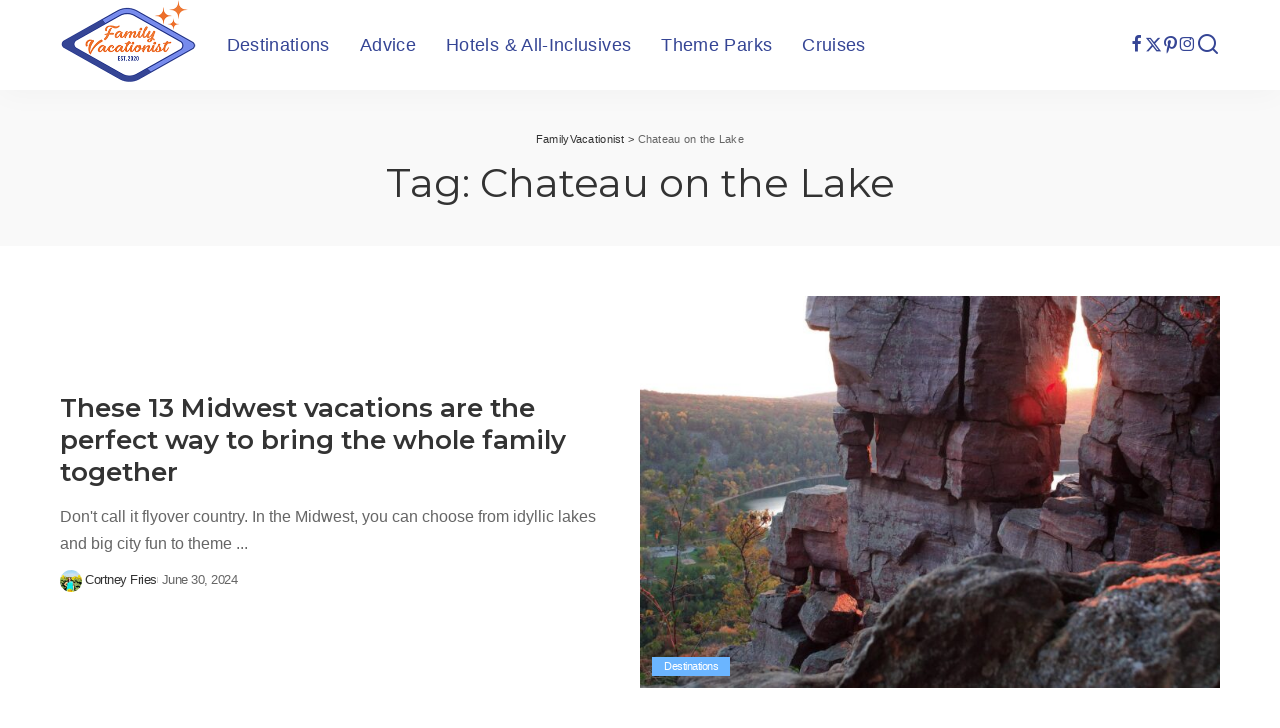

--- FILE ---
content_type: text/html; charset=UTF-8
request_url: https://familyvacationist.com/tag/chateau-on-the-lake/
body_size: 20602
content:
<!DOCTYPE html>
<html lang="en-US">
<head><meta charset="UTF-8"><script>if(navigator.userAgent.match(/MSIE|Internet Explorer/i)||navigator.userAgent.match(/Trident\/7\..*?rv:11/i)){var href=document.location.href;if(!href.match(/[?&]nowprocket/)){if(href.indexOf("?")==-1){if(href.indexOf("#")==-1){document.location.href=href+"?nowprocket=1"}else{document.location.href=href.replace("#","?nowprocket=1#")}}else{if(href.indexOf("#")==-1){document.location.href=href+"&nowprocket=1"}else{document.location.href=href.replace("#","&nowprocket=1#")}}}}</script><script>(()=>{class RocketLazyLoadScripts{constructor(){this.v="2.0.3",this.userEvents=["keydown","keyup","mousedown","mouseup","mousemove","mouseover","mouseenter","mouseout","mouseleave","touchmove","touchstart","touchend","touchcancel","wheel","click","dblclick","input","visibilitychange"],this.attributeEvents=["onblur","onclick","oncontextmenu","ondblclick","onfocus","onmousedown","onmouseenter","onmouseleave","onmousemove","onmouseout","onmouseover","onmouseup","onmousewheel","onscroll","onsubmit"]}async t(){this.i(),this.o(),/iP(ad|hone)/.test(navigator.userAgent)&&this.h(),this.u(),this.l(this),this.m(),this.k(this),this.p(this),this._(),await Promise.all([this.R(),this.L()]),this.lastBreath=Date.now(),this.S(this),this.P(),this.D(),this.O(),this.M(),await this.C(this.delayedScripts.normal),await this.C(this.delayedScripts.defer),await this.C(this.delayedScripts.async),this.F("domReady"),await this.T(),await this.j(),await this.I(),this.F("windowLoad"),await this.A(),window.dispatchEvent(new Event("rocket-allScriptsLoaded")),this.everythingLoaded=!0,this.lastTouchEnd&&await new Promise((t=>setTimeout(t,500-Date.now()+this.lastTouchEnd))),this.H(),this.F("all"),this.U(),this.W()}i(){this.CSPIssue=sessionStorage.getItem("rocketCSPIssue"),document.addEventListener("securitypolicyviolation",(t=>{this.CSPIssue||"script-src-elem"!==t.violatedDirective||"data"!==t.blockedURI||(this.CSPIssue=!0,sessionStorage.setItem("rocketCSPIssue",!0))}),{isRocket:!0})}o(){window.addEventListener("pageshow",(t=>{this.persisted=t.persisted,this.realWindowLoadedFired=!0}),{isRocket:!0}),window.addEventListener("pagehide",(()=>{this.onFirstUserAction=null}),{isRocket:!0})}h(){let t;function e(e){t=e}window.addEventListener("touchstart",e,{isRocket:!0}),window.addEventListener("touchend",(function i(o){Math.abs(o.changedTouches[0].pageX-t.changedTouches[0].pageX)<10&&Math.abs(o.changedTouches[0].pageY-t.changedTouches[0].pageY)<10&&o.timeStamp-t.timeStamp<200&&(o.target.dispatchEvent(new PointerEvent("click",{target:o.target,bubbles:!0,cancelable:!0,detail:1})),event.preventDefault(),window.removeEventListener("touchstart",e,{isRocket:!0}),window.removeEventListener("touchend",i,{isRocket:!0}))}),{isRocket:!0})}q(t){this.userActionTriggered||("mousemove"!==t.type||this.firstMousemoveIgnored?"keyup"===t.type||"mouseover"===t.type||"mouseout"===t.type||(this.userActionTriggered=!0,this.onFirstUserAction&&this.onFirstUserAction()):this.firstMousemoveIgnored=!0),"click"===t.type&&t.preventDefault(),this.savedUserEvents.length>0&&(t.stopPropagation(),t.stopImmediatePropagation()),"touchstart"===this.lastEvent&&"touchend"===t.type&&(this.lastTouchEnd=Date.now()),"click"===t.type&&(this.lastTouchEnd=0),this.lastEvent=t.type,this.savedUserEvents.push(t)}u(){this.savedUserEvents=[],this.userEventHandler=this.q.bind(this),this.userEvents.forEach((t=>window.addEventListener(t,this.userEventHandler,{passive:!1,isRocket:!0})))}U(){this.userEvents.forEach((t=>window.removeEventListener(t,this.userEventHandler,{passive:!1,isRocket:!0}))),this.savedUserEvents.forEach((t=>{t.target.dispatchEvent(new window[t.constructor.name](t.type,t))}))}m(){this.eventsMutationObserver=new MutationObserver((t=>{const e="return false";for(const i of t){if("attributes"===i.type){const t=i.target.getAttribute(i.attributeName);t&&t!==e&&(i.target.setAttribute("data-rocket-"+i.attributeName,t),i.target["rocket"+i.attributeName]=new Function("event",t),i.target.setAttribute(i.attributeName,e))}"childList"===i.type&&i.addedNodes.forEach((t=>{if(t.nodeType===Node.ELEMENT_NODE)for(const i of t.attributes)this.attributeEvents.includes(i.name)&&i.value&&""!==i.value&&(t.setAttribute("data-rocket-"+i.name,i.value),t["rocket"+i.name]=new Function("event",i.value),t.setAttribute(i.name,e))}))}})),this.eventsMutationObserver.observe(document,{subtree:!0,childList:!0,attributeFilter:this.attributeEvents})}H(){this.eventsMutationObserver.disconnect(),this.attributeEvents.forEach((t=>{document.querySelectorAll("[data-rocket-"+t+"]").forEach((e=>{e.setAttribute(t,e.getAttribute("data-rocket-"+t)),e.removeAttribute("data-rocket-"+t)}))}))}k(t){Object.defineProperty(HTMLElement.prototype,"onclick",{get(){return this.rocketonclick||null},set(e){this.rocketonclick=e,this.setAttribute(t.everythingLoaded?"onclick":"data-rocket-onclick","this.rocketonclick(event)")}})}S(t){function e(e,i){let o=e[i];e[i]=null,Object.defineProperty(e,i,{get:()=>o,set(s){t.everythingLoaded?o=s:e["rocket"+i]=o=s}})}e(document,"onreadystatechange"),e(window,"onload"),e(window,"onpageshow");try{Object.defineProperty(document,"readyState",{get:()=>t.rocketReadyState,set(e){t.rocketReadyState=e},configurable:!0}),document.readyState="loading"}catch(t){console.log("WPRocket DJE readyState conflict, bypassing")}}l(t){this.originalAddEventListener=EventTarget.prototype.addEventListener,this.originalRemoveEventListener=EventTarget.prototype.removeEventListener,this.savedEventListeners=[],EventTarget.prototype.addEventListener=function(e,i,o){o&&o.isRocket||!t.B(e,this)&&!t.userEvents.includes(e)||t.B(e,this)&&!t.userActionTriggered||e.startsWith("rocket-")||t.everythingLoaded?t.originalAddEventListener.call(this,e,i,o):t.savedEventListeners.push({target:this,remove:!1,type:e,func:i,options:o})},EventTarget.prototype.removeEventListener=function(e,i,o){o&&o.isRocket||!t.B(e,this)&&!t.userEvents.includes(e)||t.B(e,this)&&!t.userActionTriggered||e.startsWith("rocket-")||t.everythingLoaded?t.originalRemoveEventListener.call(this,e,i,o):t.savedEventListeners.push({target:this,remove:!0,type:e,func:i,options:o})}}F(t){"all"===t&&(EventTarget.prototype.addEventListener=this.originalAddEventListener,EventTarget.prototype.removeEventListener=this.originalRemoveEventListener),this.savedEventListeners=this.savedEventListeners.filter((e=>{let i=e.type,o=e.target||window;return"domReady"===t&&"DOMContentLoaded"!==i&&"readystatechange"!==i||("windowLoad"===t&&"load"!==i&&"readystatechange"!==i&&"pageshow"!==i||(this.B(i,o)&&(i="rocket-"+i),e.remove?o.removeEventListener(i,e.func,e.options):o.addEventListener(i,e.func,e.options),!1))}))}p(t){let e;function i(e){return t.everythingLoaded?e:e.split(" ").map((t=>"load"===t||t.startsWith("load.")?"rocket-jquery-load":t)).join(" ")}function o(o){function s(e){const s=o.fn[e];o.fn[e]=o.fn.init.prototype[e]=function(){return this[0]===window&&t.userActionTriggered&&("string"==typeof arguments[0]||arguments[0]instanceof String?arguments[0]=i(arguments[0]):"object"==typeof arguments[0]&&Object.keys(arguments[0]).forEach((t=>{const e=arguments[0][t];delete arguments[0][t],arguments[0][i(t)]=e}))),s.apply(this,arguments),this}}if(o&&o.fn&&!t.allJQueries.includes(o)){const e={DOMContentLoaded:[],"rocket-DOMContentLoaded":[]};for(const t in e)document.addEventListener(t,(()=>{e[t].forEach((t=>t()))}),{isRocket:!0});o.fn.ready=o.fn.init.prototype.ready=function(i){function s(){parseInt(o.fn.jquery)>2?setTimeout((()=>i.bind(document)(o))):i.bind(document)(o)}return t.realDomReadyFired?!t.userActionTriggered||t.fauxDomReadyFired?s():e["rocket-DOMContentLoaded"].push(s):e.DOMContentLoaded.push(s),o([])},s("on"),s("one"),s("off"),t.allJQueries.push(o)}e=o}t.allJQueries=[],o(window.jQuery),Object.defineProperty(window,"jQuery",{get:()=>e,set(t){o(t)}})}P(){const t=new Map;document.write=document.writeln=function(e){const i=document.currentScript,o=document.createRange(),s=i.parentElement;let n=t.get(i);void 0===n&&(n=i.nextSibling,t.set(i,n));const c=document.createDocumentFragment();o.setStart(c,0),c.appendChild(o.createContextualFragment(e)),s.insertBefore(c,n)}}async R(){return new Promise((t=>{this.userActionTriggered?t():this.onFirstUserAction=t}))}async L(){return new Promise((t=>{document.addEventListener("DOMContentLoaded",(()=>{this.realDomReadyFired=!0,t()}),{isRocket:!0})}))}async I(){return this.realWindowLoadedFired?Promise.resolve():new Promise((t=>{window.addEventListener("load",t,{isRocket:!0})}))}M(){this.pendingScripts=[];this.scriptsMutationObserver=new MutationObserver((t=>{for(const e of t)e.addedNodes.forEach((t=>{"SCRIPT"!==t.tagName||t.noModule||t.isWPRocket||this.pendingScripts.push({script:t,promise:new Promise((e=>{const i=()=>{const i=this.pendingScripts.findIndex((e=>e.script===t));i>=0&&this.pendingScripts.splice(i,1),e()};t.addEventListener("load",i,{isRocket:!0}),t.addEventListener("error",i,{isRocket:!0}),setTimeout(i,1e3)}))})}))})),this.scriptsMutationObserver.observe(document,{childList:!0,subtree:!0})}async j(){await this.J(),this.pendingScripts.length?(await this.pendingScripts[0].promise,await this.j()):this.scriptsMutationObserver.disconnect()}D(){this.delayedScripts={normal:[],async:[],defer:[]},document.querySelectorAll("script[type$=rocketlazyloadscript]").forEach((t=>{t.hasAttribute("data-rocket-src")?t.hasAttribute("async")&&!1!==t.async?this.delayedScripts.async.push(t):t.hasAttribute("defer")&&!1!==t.defer||"module"===t.getAttribute("data-rocket-type")?this.delayedScripts.defer.push(t):this.delayedScripts.normal.push(t):this.delayedScripts.normal.push(t)}))}async _(){await this.L();let t=[];document.querySelectorAll("script[type$=rocketlazyloadscript][data-rocket-src]").forEach((e=>{let i=e.getAttribute("data-rocket-src");if(i&&!i.startsWith("data:")){i.startsWith("//")&&(i=location.protocol+i);try{const o=new URL(i).origin;o!==location.origin&&t.push({src:o,crossOrigin:e.crossOrigin||"module"===e.getAttribute("data-rocket-type")})}catch(t){}}})),t=[...new Map(t.map((t=>[JSON.stringify(t),t]))).values()],this.N(t,"preconnect")}async $(t){if(await this.G(),!0!==t.noModule||!("noModule"in HTMLScriptElement.prototype))return new Promise((e=>{let i;function o(){(i||t).setAttribute("data-rocket-status","executed"),e()}try{if(navigator.userAgent.includes("Firefox/")||""===navigator.vendor||this.CSPIssue)i=document.createElement("script"),[...t.attributes].forEach((t=>{let e=t.nodeName;"type"!==e&&("data-rocket-type"===e&&(e="type"),"data-rocket-src"===e&&(e="src"),i.setAttribute(e,t.nodeValue))})),t.text&&(i.text=t.text),t.nonce&&(i.nonce=t.nonce),i.hasAttribute("src")?(i.addEventListener("load",o,{isRocket:!0}),i.addEventListener("error",(()=>{i.setAttribute("data-rocket-status","failed-network"),e()}),{isRocket:!0}),setTimeout((()=>{i.isConnected||e()}),1)):(i.text=t.text,o()),i.isWPRocket=!0,t.parentNode.replaceChild(i,t);else{const i=t.getAttribute("data-rocket-type"),s=t.getAttribute("data-rocket-src");i?(t.type=i,t.removeAttribute("data-rocket-type")):t.removeAttribute("type"),t.addEventListener("load",o,{isRocket:!0}),t.addEventListener("error",(i=>{this.CSPIssue&&i.target.src.startsWith("data:")?(console.log("WPRocket: CSP fallback activated"),t.removeAttribute("src"),this.$(t).then(e)):(t.setAttribute("data-rocket-status","failed-network"),e())}),{isRocket:!0}),s?(t.fetchPriority="high",t.removeAttribute("data-rocket-src"),t.src=s):t.src="data:text/javascript;base64,"+window.btoa(unescape(encodeURIComponent(t.text)))}}catch(i){t.setAttribute("data-rocket-status","failed-transform"),e()}}));t.setAttribute("data-rocket-status","skipped")}async C(t){const e=t.shift();return e?(e.isConnected&&await this.$(e),this.C(t)):Promise.resolve()}O(){this.N([...this.delayedScripts.normal,...this.delayedScripts.defer,...this.delayedScripts.async],"preload")}N(t,e){this.trash=this.trash||[];let i=!0;var o=document.createDocumentFragment();t.forEach((t=>{const s=t.getAttribute&&t.getAttribute("data-rocket-src")||t.src;if(s&&!s.startsWith("data:")){const n=document.createElement("link");n.href=s,n.rel=e,"preconnect"!==e&&(n.as="script",n.fetchPriority=i?"high":"low"),t.getAttribute&&"module"===t.getAttribute("data-rocket-type")&&(n.crossOrigin=!0),t.crossOrigin&&(n.crossOrigin=t.crossOrigin),t.integrity&&(n.integrity=t.integrity),t.nonce&&(n.nonce=t.nonce),o.appendChild(n),this.trash.push(n),i=!1}})),document.head.appendChild(o)}W(){this.trash.forEach((t=>t.remove()))}async T(){try{document.readyState="interactive"}catch(t){}this.fauxDomReadyFired=!0;try{await this.G(),document.dispatchEvent(new Event("rocket-readystatechange")),await this.G(),document.rocketonreadystatechange&&document.rocketonreadystatechange(),await this.G(),document.dispatchEvent(new Event("rocket-DOMContentLoaded")),await this.G(),window.dispatchEvent(new Event("rocket-DOMContentLoaded"))}catch(t){console.error(t)}}async A(){try{document.readyState="complete"}catch(t){}try{await this.G(),document.dispatchEvent(new Event("rocket-readystatechange")),await this.G(),document.rocketonreadystatechange&&document.rocketonreadystatechange(),await this.G(),window.dispatchEvent(new Event("rocket-load")),await this.G(),window.rocketonload&&window.rocketonload(),await this.G(),this.allJQueries.forEach((t=>t(window).trigger("rocket-jquery-load"))),await this.G();const t=new Event("rocket-pageshow");t.persisted=this.persisted,window.dispatchEvent(t),await this.G(),window.rocketonpageshow&&window.rocketonpageshow({persisted:this.persisted})}catch(t){console.error(t)}}async G(){Date.now()-this.lastBreath>45&&(await this.J(),this.lastBreath=Date.now())}async J(){return document.hidden?new Promise((t=>setTimeout(t))):new Promise((t=>requestAnimationFrame(t)))}B(t,e){return e===document&&"readystatechange"===t||(e===document&&"DOMContentLoaded"===t||(e===window&&"DOMContentLoaded"===t||(e===window&&"load"===t||e===window&&"pageshow"===t)))}static run(){(new RocketLazyLoadScripts).t()}}RocketLazyLoadScripts.run()})();</script>
    
    <meta http-equiv="X-UA-Compatible" content="IE=edge">
    <meta name="viewport" content="width=device-width, initial-scale=1">
    <link rel="profile" href="https://gmpg.org/xfn/11">
	<script>var et_site_url='https://familyvacationist.com';var et_post_id='0';function et_core_page_resource_fallback(a,b){"undefined"===typeof b&&(b=a.sheet.cssRules&&0===a.sheet.cssRules.length);b&&(a.onerror=null,a.onload=null,a.href?a.href=et_site_url+"/?et_core_page_resource="+a.id+et_post_id:a.src&&(a.src=et_site_url+"/?et_core_page_resource="+a.id+et_post_id))}
</script><meta name='robots' content='noindex, follow' />
	<style>img:is([sizes="auto" i], [sizes^="auto," i]) { contain-intrinsic-size: 3000px 1500px }</style>
	
	<!-- This site is optimized with the Yoast SEO plugin v26.2 - https://yoast.com/wordpress/plugins/seo/ -->
	<title>Chateau on the Lake Archives - FamilyVacationist</title><link rel="preload" data-rocket-preload as="style" href="https://fonts.googleapis.com/css?family=Montserrat%3A400%2C600%2C500%2C700%7CPoppins%3A400%2C400i%2C700%2C700i%7CQuicksand%3A400%2C500%2C600%2C700%7COpen%20Sans%3A400%2C700&#038;display=swap" /><link rel="stylesheet" href="https://fonts.googleapis.com/css?family=Montserrat%3A400%2C600%2C500%2C700%7CPoppins%3A400%2C400i%2C700%2C700i%7CQuicksand%3A400%2C500%2C600%2C700%7COpen%20Sans%3A400%2C700&#038;display=swap" media="print" onload="this.media='all'" /><noscript><link rel="stylesheet" href="https://fonts.googleapis.com/css?family=Montserrat%3A400%2C600%2C500%2C700%7CPoppins%3A400%2C400i%2C700%2C700i%7CQuicksand%3A400%2C500%2C600%2C700%7COpen%20Sans%3A400%2C700&#038;display=swap" /></noscript>
	<meta property="og:locale" content="en_US" />
	<meta property="og:type" content="article" />
	<meta property="og:title" content="Chateau on the Lake Archives - FamilyVacationist" />
	<meta property="og:url" content="https://familyvacationist.com/tag/chateau-on-the-lake/" />
	<meta property="og:site_name" content="FamilyVacationist" />
	<meta property="og:image" content="https://familyvacationist.com/wp-content/uploads/2020/07/gen-cover-photo.jpg" />
	<meta property="og:image:width" content="2400" />
	<meta property="og:image:height" content="1254" />
	<meta property="og:image:type" content="image/jpeg" />
	<meta name="twitter:card" content="summary_large_image" />
	<meta name="twitter:site" content="@FamVacationist" />
	<script type="application/ld+json" class="yoast-schema-graph">{"@context":"https://schema.org","@graph":[{"@type":"CollectionPage","@id":"https://familyvacationist.com/tag/chateau-on-the-lake/","url":"https://familyvacationist.com/tag/chateau-on-the-lake/","name":"Chateau on the Lake Archives - FamilyVacationist","isPartOf":{"@id":"https://familyvacationist.com/#website"},"primaryImageOfPage":{"@id":"https://familyvacationist.com/tag/chateau-on-the-lake/#primaryimage"},"image":{"@id":"https://familyvacationist.com/tag/chateau-on-the-lake/#primaryimage"},"thumbnailUrl":"https://familyvacationist.com/wp-content/uploads/2023/06/Devils-Lake-State-Park-Travel-Wisconsin-e1704079897249.jpeg","breadcrumb":{"@id":"https://familyvacationist.com/tag/chateau-on-the-lake/#breadcrumb"},"inLanguage":"en-US"},{"@type":"ImageObject","inLanguage":"en-US","@id":"https://familyvacationist.com/tag/chateau-on-the-lake/#primaryimage","url":"https://familyvacationist.com/wp-content/uploads/2023/06/Devils-Lake-State-Park-Travel-Wisconsin-e1704079897249.jpeg","contentUrl":"https://familyvacationist.com/wp-content/uploads/2023/06/Devils-Lake-State-Park-Travel-Wisconsin-e1704079897249.jpeg","width":1600,"height":901,"caption":"Devil's Lake State Park (Photo: Travel Wisconsin)"},{"@type":"BreadcrumbList","@id":"https://familyvacationist.com/tag/chateau-on-the-lake/#breadcrumb","itemListElement":[{"@type":"ListItem","position":1,"name":"Home","item":"https://familyvacationist.com/"},{"@type":"ListItem","position":2,"name":"Chateau on the Lake"}]},{"@type":"WebSite","@id":"https://familyvacationist.com/#website","url":"https://familyvacationist.com/","name":"FamilyVacationist","description":"We&#039;re traveling together","publisher":{"@id":"https://familyvacationist.com/#organization"},"potentialAction":[{"@type":"SearchAction","target":{"@type":"EntryPoint","urlTemplate":"https://familyvacationist.com/?s={search_term_string}"},"query-input":{"@type":"PropertyValueSpecification","valueRequired":true,"valueName":"search_term_string"}}],"inLanguage":"en-US"},{"@type":"Organization","@id":"https://familyvacationist.com/#organization","name":"FamilyVacationist","url":"https://familyvacationist.com/","logo":{"@type":"ImageObject","inLanguage":"en-US","@id":"https://familyvacationist.com/#/schema/logo/image/","url":"https://familyvacationist.com/wp-content/uploads/2020/06/familyvacationist_logo-180h2x.png","contentUrl":"https://familyvacationist.com/wp-content/uploads/2020/06/familyvacationist_logo-180h2x.png","width":273,"height":180,"caption":"FamilyVacationist"},"image":{"@id":"https://familyvacationist.com/#/schema/logo/image/"},"sameAs":["https://x.com/FamVacationist","https://www.instagram.com/familyvacationist/","https://www.pinterest.com/FamVacationist/"]}]}</script>
	<!-- / Yoast SEO plugin. -->


<link rel="preconnect" href="https://fonts.gstatic.com" crossorigin><noscript></noscript><link rel='dns-prefetch' href='//scripts.mediavine.com' />
<link rel='dns-prefetch' href='//www.googletagmanager.com' />
<link href='https://fonts.gstatic.com' crossorigin rel='preconnect' />
<link rel="alternate" type="application/rss+xml" title="FamilyVacationist &raquo; Feed" href="https://familyvacationist.com/feed/" />
<link rel="alternate" type="application/rss+xml" title="FamilyVacationist &raquo; Comments Feed" href="https://familyvacationist.com/comments/feed/" />
<link rel="alternate" type="application/rss+xml" title="FamilyVacationist &raquo; Chateau on the Lake Tag Feed" href="https://familyvacationist.com/tag/chateau-on-the-lake/feed/" />
<script type="application/ld+json">{"@context":"https://schema.org","@type":"Organization","legalName":"FamilyVacationist","url":"https://familyvacationist.com/","logo":"https://familyvacationist.com/wp-content/uploads/2020/06/familyvacationist_logo-180h2x.png","sameAs":["https://www.facebook.com/familyvacationist/","https://twitter.com/famvacationist","https://www.instagram.com/familyvacationist/","https://www.pinterest.com/FamVacationist/"]}</script>
<link rel='stylesheet' id='sbi_styles-css' href='https://familyvacationist.com/wp-content/plugins/instagram-feed/css/sbi-styles.min.css?ver=6.9.1' media='all' />
<style id='wp-emoji-styles-inline-css'>

	img.wp-smiley, img.emoji {
		display: inline !important;
		border: none !important;
		box-shadow: none !important;
		height: 1em !important;
		width: 1em !important;
		margin: 0 0.07em !important;
		vertical-align: -0.1em !important;
		background: none !important;
		padding: 0 !important;
	}
</style>
<link rel='stylesheet' id='wp-block-library-css' href='https://familyvacationist.com/wp-includes/css/dist/block-library/style.min.css?ver=6.8.3' media='all' />
<style id='classic-theme-styles-inline-css'>
/*! This file is auto-generated */
.wp-block-button__link{color:#fff;background-color:#32373c;border-radius:9999px;box-shadow:none;text-decoration:none;padding:calc(.667em + 2px) calc(1.333em + 2px);font-size:1.125em}.wp-block-file__button{background:#32373c;color:#fff;text-decoration:none}
</style>
<link rel='stylesheet' id='editorskit-frontend-css' href='https://familyvacationist.com/wp-content/plugins/block-options/build/style.build.css?ver=new' media='all' />
<style id='global-styles-inline-css'>
:root{--wp--preset--aspect-ratio--square: 1;--wp--preset--aspect-ratio--4-3: 4/3;--wp--preset--aspect-ratio--3-4: 3/4;--wp--preset--aspect-ratio--3-2: 3/2;--wp--preset--aspect-ratio--2-3: 2/3;--wp--preset--aspect-ratio--16-9: 16/9;--wp--preset--aspect-ratio--9-16: 9/16;--wp--preset--color--black: #000000;--wp--preset--color--cyan-bluish-gray: #abb8c3;--wp--preset--color--white: #ffffff;--wp--preset--color--pale-pink: #f78da7;--wp--preset--color--vivid-red: #cf2e2e;--wp--preset--color--luminous-vivid-orange: #ff6900;--wp--preset--color--luminous-vivid-amber: #fcb900;--wp--preset--color--light-green-cyan: #7bdcb5;--wp--preset--color--vivid-green-cyan: #00d084;--wp--preset--color--pale-cyan-blue: #8ed1fc;--wp--preset--color--vivid-cyan-blue: #0693e3;--wp--preset--color--vivid-purple: #9b51e0;--wp--preset--gradient--vivid-cyan-blue-to-vivid-purple: linear-gradient(135deg,rgba(6,147,227,1) 0%,rgb(155,81,224) 100%);--wp--preset--gradient--light-green-cyan-to-vivid-green-cyan: linear-gradient(135deg,rgb(122,220,180) 0%,rgb(0,208,130) 100%);--wp--preset--gradient--luminous-vivid-amber-to-luminous-vivid-orange: linear-gradient(135deg,rgba(252,185,0,1) 0%,rgba(255,105,0,1) 100%);--wp--preset--gradient--luminous-vivid-orange-to-vivid-red: linear-gradient(135deg,rgba(255,105,0,1) 0%,rgb(207,46,46) 100%);--wp--preset--gradient--very-light-gray-to-cyan-bluish-gray: linear-gradient(135deg,rgb(238,238,238) 0%,rgb(169,184,195) 100%);--wp--preset--gradient--cool-to-warm-spectrum: linear-gradient(135deg,rgb(74,234,220) 0%,rgb(151,120,209) 20%,rgb(207,42,186) 40%,rgb(238,44,130) 60%,rgb(251,105,98) 80%,rgb(254,248,76) 100%);--wp--preset--gradient--blush-light-purple: linear-gradient(135deg,rgb(255,206,236) 0%,rgb(152,150,240) 100%);--wp--preset--gradient--blush-bordeaux: linear-gradient(135deg,rgb(254,205,165) 0%,rgb(254,45,45) 50%,rgb(107,0,62) 100%);--wp--preset--gradient--luminous-dusk: linear-gradient(135deg,rgb(255,203,112) 0%,rgb(199,81,192) 50%,rgb(65,88,208) 100%);--wp--preset--gradient--pale-ocean: linear-gradient(135deg,rgb(255,245,203) 0%,rgb(182,227,212) 50%,rgb(51,167,181) 100%);--wp--preset--gradient--electric-grass: linear-gradient(135deg,rgb(202,248,128) 0%,rgb(113,206,126) 100%);--wp--preset--gradient--midnight: linear-gradient(135deg,rgb(2,3,129) 0%,rgb(40,116,252) 100%);--wp--preset--font-size--small: 13px;--wp--preset--font-size--medium: 20px;--wp--preset--font-size--large: 36px;--wp--preset--font-size--x-large: 42px;--wp--preset--spacing--20: 0.44rem;--wp--preset--spacing--30: 0.67rem;--wp--preset--spacing--40: 1rem;--wp--preset--spacing--50: 1.5rem;--wp--preset--spacing--60: 2.25rem;--wp--preset--spacing--70: 3.38rem;--wp--preset--spacing--80: 5.06rem;--wp--preset--shadow--natural: 6px 6px 9px rgba(0, 0, 0, 0.2);--wp--preset--shadow--deep: 12px 12px 50px rgba(0, 0, 0, 0.4);--wp--preset--shadow--sharp: 6px 6px 0px rgba(0, 0, 0, 0.2);--wp--preset--shadow--outlined: 6px 6px 0px -3px rgba(255, 255, 255, 1), 6px 6px rgba(0, 0, 0, 1);--wp--preset--shadow--crisp: 6px 6px 0px rgba(0, 0, 0, 1);}:where(.is-layout-flex){gap: 0.5em;}:where(.is-layout-grid){gap: 0.5em;}body .is-layout-flex{display: flex;}.is-layout-flex{flex-wrap: wrap;align-items: center;}.is-layout-flex > :is(*, div){margin: 0;}body .is-layout-grid{display: grid;}.is-layout-grid > :is(*, div){margin: 0;}:where(.wp-block-columns.is-layout-flex){gap: 2em;}:where(.wp-block-columns.is-layout-grid){gap: 2em;}:where(.wp-block-post-template.is-layout-flex){gap: 1.25em;}:where(.wp-block-post-template.is-layout-grid){gap: 1.25em;}.has-black-color{color: var(--wp--preset--color--black) !important;}.has-cyan-bluish-gray-color{color: var(--wp--preset--color--cyan-bluish-gray) !important;}.has-white-color{color: var(--wp--preset--color--white) !important;}.has-pale-pink-color{color: var(--wp--preset--color--pale-pink) !important;}.has-vivid-red-color{color: var(--wp--preset--color--vivid-red) !important;}.has-luminous-vivid-orange-color{color: var(--wp--preset--color--luminous-vivid-orange) !important;}.has-luminous-vivid-amber-color{color: var(--wp--preset--color--luminous-vivid-amber) !important;}.has-light-green-cyan-color{color: var(--wp--preset--color--light-green-cyan) !important;}.has-vivid-green-cyan-color{color: var(--wp--preset--color--vivid-green-cyan) !important;}.has-pale-cyan-blue-color{color: var(--wp--preset--color--pale-cyan-blue) !important;}.has-vivid-cyan-blue-color{color: var(--wp--preset--color--vivid-cyan-blue) !important;}.has-vivid-purple-color{color: var(--wp--preset--color--vivid-purple) !important;}.has-black-background-color{background-color: var(--wp--preset--color--black) !important;}.has-cyan-bluish-gray-background-color{background-color: var(--wp--preset--color--cyan-bluish-gray) !important;}.has-white-background-color{background-color: var(--wp--preset--color--white) !important;}.has-pale-pink-background-color{background-color: var(--wp--preset--color--pale-pink) !important;}.has-vivid-red-background-color{background-color: var(--wp--preset--color--vivid-red) !important;}.has-luminous-vivid-orange-background-color{background-color: var(--wp--preset--color--luminous-vivid-orange) !important;}.has-luminous-vivid-amber-background-color{background-color: var(--wp--preset--color--luminous-vivid-amber) !important;}.has-light-green-cyan-background-color{background-color: var(--wp--preset--color--light-green-cyan) !important;}.has-vivid-green-cyan-background-color{background-color: var(--wp--preset--color--vivid-green-cyan) !important;}.has-pale-cyan-blue-background-color{background-color: var(--wp--preset--color--pale-cyan-blue) !important;}.has-vivid-cyan-blue-background-color{background-color: var(--wp--preset--color--vivid-cyan-blue) !important;}.has-vivid-purple-background-color{background-color: var(--wp--preset--color--vivid-purple) !important;}.has-black-border-color{border-color: var(--wp--preset--color--black) !important;}.has-cyan-bluish-gray-border-color{border-color: var(--wp--preset--color--cyan-bluish-gray) !important;}.has-white-border-color{border-color: var(--wp--preset--color--white) !important;}.has-pale-pink-border-color{border-color: var(--wp--preset--color--pale-pink) !important;}.has-vivid-red-border-color{border-color: var(--wp--preset--color--vivid-red) !important;}.has-luminous-vivid-orange-border-color{border-color: var(--wp--preset--color--luminous-vivid-orange) !important;}.has-luminous-vivid-amber-border-color{border-color: var(--wp--preset--color--luminous-vivid-amber) !important;}.has-light-green-cyan-border-color{border-color: var(--wp--preset--color--light-green-cyan) !important;}.has-vivid-green-cyan-border-color{border-color: var(--wp--preset--color--vivid-green-cyan) !important;}.has-pale-cyan-blue-border-color{border-color: var(--wp--preset--color--pale-cyan-blue) !important;}.has-vivid-cyan-blue-border-color{border-color: var(--wp--preset--color--vivid-cyan-blue) !important;}.has-vivid-purple-border-color{border-color: var(--wp--preset--color--vivid-purple) !important;}.has-vivid-cyan-blue-to-vivid-purple-gradient-background{background: var(--wp--preset--gradient--vivid-cyan-blue-to-vivid-purple) !important;}.has-light-green-cyan-to-vivid-green-cyan-gradient-background{background: var(--wp--preset--gradient--light-green-cyan-to-vivid-green-cyan) !important;}.has-luminous-vivid-amber-to-luminous-vivid-orange-gradient-background{background: var(--wp--preset--gradient--luminous-vivid-amber-to-luminous-vivid-orange) !important;}.has-luminous-vivid-orange-to-vivid-red-gradient-background{background: var(--wp--preset--gradient--luminous-vivid-orange-to-vivid-red) !important;}.has-very-light-gray-to-cyan-bluish-gray-gradient-background{background: var(--wp--preset--gradient--very-light-gray-to-cyan-bluish-gray) !important;}.has-cool-to-warm-spectrum-gradient-background{background: var(--wp--preset--gradient--cool-to-warm-spectrum) !important;}.has-blush-light-purple-gradient-background{background: var(--wp--preset--gradient--blush-light-purple) !important;}.has-blush-bordeaux-gradient-background{background: var(--wp--preset--gradient--blush-bordeaux) !important;}.has-luminous-dusk-gradient-background{background: var(--wp--preset--gradient--luminous-dusk) !important;}.has-pale-ocean-gradient-background{background: var(--wp--preset--gradient--pale-ocean) !important;}.has-electric-grass-gradient-background{background: var(--wp--preset--gradient--electric-grass) !important;}.has-midnight-gradient-background{background: var(--wp--preset--gradient--midnight) !important;}.has-small-font-size{font-size: var(--wp--preset--font-size--small) !important;}.has-medium-font-size{font-size: var(--wp--preset--font-size--medium) !important;}.has-large-font-size{font-size: var(--wp--preset--font-size--large) !important;}.has-x-large-font-size{font-size: var(--wp--preset--font-size--x-large) !important;}
:where(.wp-block-post-template.is-layout-flex){gap: 1.25em;}:where(.wp-block-post-template.is-layout-grid){gap: 1.25em;}
:where(.wp-block-columns.is-layout-flex){gap: 2em;}:where(.wp-block-columns.is-layout-grid){gap: 2em;}
:root :where(.wp-block-pullquote){font-size: 1.5em;line-height: 1.6;}
</style>
<link rel='stylesheet' id='pixwell-elements-css' href='https://familyvacationist.com/wp-content/plugins/pixwell-core/lib/pixwell-elements/public/style.css?ver=1.0' media='all' />
<link rel='stylesheet' id='tag-groups-css-frontend-structure-css' href='https://familyvacationist.com/wp-content/plugins/tag-groups/assets/css/jquery-ui.structure.min.css?ver=2.1.0' media='all' />
<link rel='stylesheet' id='tag-groups-css-frontend-theme-css' href='https://familyvacationist.com/wp-content/plugins/tag-groups/assets/css/delta/jquery-ui.theme.min.css?ver=2.1.0' media='all' />
<link rel='stylesheet' id='tag-groups-css-frontend-css' href='https://familyvacationist.com/wp-content/plugins/tag-groups/assets/css/frontend.min.css?ver=2.1.0' media='all' />

<link rel='stylesheet' id='pixwell-main-css' href='https://familyvacationist.com/wp-content/themes/pixwell/assets/css/main.css?ver=11.6' media='all' />
<style id='pixwell-main-inline-css'>
html {font-family:Arial, Helvetica, sans-serif;font-weight:400;font-size:19px;}h1, .h1 {font-family:Montserrat,Arial, Helvetica, sans-serif;font-weight:400;}h2, .h2 {font-family:Montserrat;font-weight:600;}h3, .h3 {font-family:Montserrat;font-weight:600;}h4, .h4 {font-family:Arial, Helvetica, sans-serif;font-weight:700;}h5, .h5 {font-family:Arial, Helvetica, sans-serif;font-weight:700;}h6, .h6 {font-family:Arial, Helvetica, sans-serif;}.single-tagline h6 {}.p-wrap .entry-summary, .twitter-content.entry-summary, .author-description, .rssSummary, .rb-sdesc {font-family:Arial, Helvetica, sans-serif;font-weight:400;font-size:16px;}.p-cat-info {font-family:'Trebuchet MS', Helvetica, sans-serif;font-weight:400;font-size:11px;letter-spacing:-0.5px;}.p-meta-info, .wp-block-latest-posts__post-date {font-family:'Trebuchet MS', Helvetica, sans-serif;font-weight:400;font-size:13px;letter-spacing:-0.5px;}.meta-info-author.meta-info-el {font-family:'Trebuchet MS', Helvetica, sans-serif,Arial, Helvetica, sans-serif;font-weight:400;font-size:13px;}.breadcrumb {font-family:'Trebuchet MS', Helvetica, sans-serif,Arial, Helvetica, sans-serif;font-weight:400;font-size:11px;}.footer-menu-inner {}.topbar-wrap {font-family:Arial, Helvetica, sans-serif;}.topbar-menu-wrap {font-family:Arial, Helvetica, sans-serif;}.main-menu > li > a, .off-canvas-menu > li > a {font-family:Arial, Helvetica, sans-serif,Arial, Helvetica, sans-serif;font-weight:400;text-transform:none;font-size:18px;}.main-menu .sub-menu:not(.sub-mega), .off-canvas-menu .sub-menu {font-family:Arial, Helvetica, sans-serif;font-weight:400;font-size:14px;}.is-logo-text .logo-title {}.block-title, .block-header .block-title {font-family:Montserrat;font-weight:500;font-size:34px;}.ajax-quick-filter, .block-view-more {font-family:Arial, Helvetica, sans-serif;font-weight:700;}.widget-title, .widget .widget-title {font-family:Montserrat;font-weight:600;font-size:26px;}body .widget.widget_nav_menu .menu-item {font-family:Montserrat;font-weight:400;font-size:13px;}body.boxed {background-color : #fafafa;background-repeat : no-repeat;background-size : cover;background-attachment : fixed;background-position : center center;}.header-6 .banner-wrap {}.footer-wrap:before {background-color : #354959;background-size : cover;; content: ""; position: absolute; left: 0; top: 0; width: 100%; height: 100%;}.header-9 .banner-wrap { }.topline-wrap {height: 2px}.navbar-inner {min-height: 90px;}.navbar-inner .logo-wrap img {max-height: 90px;}.main-menu > li > a {height: 90px;}.navbar-wrap:not(.transparent-navbar-wrap), #mobile-sticky-nav, #amp-navbar {color: #354595;}.fw-mega-cat.is-dark-text, .transparent-navbar-wrap .fw-mega-cat.is-dark-text .entry-title { color: #333; }.header-wrap .navbar-wrap:not(.transparent-navbar-wrap) .cart-counter, .header-wrap:not(.header-float) .navbar-wrap .rb-counter,.header-float .section-sticky .rb-counter {background-color: #354595;}.header-5 .btn-toggle-wrap, .header-5 .section-sticky .logo-wrap,.header-5 .main-menu > li > a, .header-5 .navbar-right {color: #354595;}.navbar-wrap .navbar-social a:hover {color: #354595;opacity: .7; }.main-menu {}.main-menu .sub-menu:not(.mega-category) { color: #354595;}.main-menu > li.menu-item-has-children > .sub-menu:before {}[data-theme="dark"] .main-menu  {}[data-theme="dark"] .main-menu > li.menu-item-has-children > .sub-menu:before {}.mobile-nav-inner {}.off-canvas-wrap, .amp-canvas-wrap { background-color: #ffffff !important; }.navbar-border-holder {border-width: 2px; }:root {--g-color: #6bb5ff}body .entry-content a:not(button), body .comment-content a{ color: #1e73be}.category .category-header .header-holder{ background-color: #7499bf}.comment-content, .single-bottom-share a:nth-child(1) span, .single-bottom-share a:nth-child(2) span, p.logged-in-as, .rb-sdecs,.deal-module .deal-description, .author-description { font-size: 16; }.tipsy, .additional-meta, .sponsor-label, .sponsor-link, .entry-footer .tag-label,.box-nav .nav-label, .left-article-label, .share-label, .rss-date,.wp-block-latest-posts__post-date, .wp-block-latest-comments__comment-date,.image-caption, .wp-caption-text, .gallery-caption, .entry-content .wp-block-audio figcaption,.entry-content .wp-block-video figcaption, .entry-content .wp-block-image figcaption,.entry-content .wp-block-gallery .blocks-gallery-image figcaption,.entry-content .wp-block-gallery .blocks-gallery-item figcaption,.subscribe-content .desc, .follower-el .right-el, .author-job, .comment-metadata{ font-family: &#039;Trebuchet MS&#039;, Helvetica, sans-serif; }.tipsy, .additional-meta, .sponsor-label, .entry-footer .tag-label,.box-nav .nav-label, .left-article-label, .share-label, .rss-date,.wp-block-latest-posts__post-date, .wp-block-latest-comments__comment-date,.image-caption, .wp-caption-text, .gallery-caption, .entry-content .wp-block-audio figcaption,.entry-content .wp-block-video figcaption, .entry-content .wp-block-image figcaption,.entry-content .wp-block-gallery .blocks-gallery-image figcaption,.entry-content .wp-block-gallery .blocks-gallery-item figcaption,.subscribe-content .desc, .follower-el .right-el, .author-job, .comment-metadata{ font-weight: 400; }.tipsy, .additional-meta, .sponsor-label, .sponsor-link, .entry-footer .tag-label,.box-nav .nav-label, .left-article-label, .share-label, .rss-date,.wp-block-latest-posts__post-date, .wp-block-latest-comments__comment-date,.subscribe-content .desc, .author-job{ font-size: 13px; }.image-caption, .wp-caption-text, .gallery-caption, .entry-content .wp-block-audio figcaption,.entry-content .wp-block-video figcaption, .entry-content .wp-block-image figcaption,.entry-content .wp-block-gallery .blocks-gallery-image figcaption,.entry-content .wp-block-gallery .blocks-gallery-item figcaption,.comment-metadata, .follower-el .right-el{ font-size: 14px; }.tipsy, .additional-meta, .sponsor-label, .entry-footer .tag-label,.box-nav .nav-label, .left-article-label, .share-label, .rss-date,.wp-block-latest-posts__post-date, .wp-block-latest-comments__comment-date,.image-caption, .wp-caption-text, .gallery-caption, .entry-content .wp-block-audio figcaption,.entry-content .wp-block-video figcaption, .entry-content .wp-block-image figcaption,.entry-content .wp-block-gallery .blocks-gallery-image figcaption,.entry-content .wp-block-gallery .blocks-gallery-item figcaption,.subscribe-content .desc, .follower-el .right-el, .author-job, .comment-metadata{ letter-spacing: -0.5px; }.sponsor-link{ font-family: &#039;Trebuchet MS&#039;, Helvetica, sans-serif; }.sponsor-link{ font-weight: 400; }.entry-footer a, .tagcloud a, .entry-footer .source, .entry-footer .via-el{ font-family: &#039;Trebuchet MS&#039;, Helvetica, sans-serif; }.entry-footer a, .tagcloud a, .entry-footer .source, .entry-footer .via-el{ font-weight: 400; }.entry-footer a, .tagcloud a, .entry-footer .source, .entry-footer .via-el{ font-size: 11px !important; }.cat-info-el { letter-spacing: inherit; }.entry-footer a, .tagcloud a, .entry-footer .source, .entry-footer .via-el{ letter-spacing: -0.5px; }.p-link, .rb-cookie .cookie-accept, a.comment-reply-link, .comment-list .comment-reply-title small a,.banner-btn a, .headerstrip-btn a, input[type="submit"], button, .pagination-wrap, .cta-btn, .rb-btn{ font-family: &#039;Trebuchet MS&#039;, Helvetica, sans-serif; }.p-link, .rb-cookie .cookie-accept, a.comment-reply-link, .comment-list .comment-reply-title small a,.banner-btn a, .headerstrip-btn a, input[type="submit"], button, .pagination-wrap, .cta-btn, .rb-btn{ font-weight: 700; }.p-link, .rb-cookie .cookie-accept, a.comment-reply-link, .comment-list .comment-reply-title small a,.banner-btn a, .headerstrip-btn a, input[type="submit"], button, .pagination-wrap, .rb-btn{ font-size: 13px; }select, textarea, input[type="text"], input[type="tel"], input[type="email"], input[type="url"],input[type="search"], input[type="number"]{ font-family: Arial, Helvetica, sans-serif; }select, input[type="text"], input[type="tel"], input[type="email"], input[type="url"],input[type="search"], input[type="number"]{ font-size: 14px; }textarea{ font-size: 14px !important; }select, textarea, input[type="text"], input[type="tel"], input[type="email"], input[type="url"],input[type="search"], input[type="number"]{ font-weight: 400; }select, textarea, input[type="text"], input[type="tel"], input[type="email"], input[type="url"],input[type="search"], input[type="number"]{ letter-spacing: -0.2px; }.widget_recent_comments .recentcomments > a:last-child,.wp-block-latest-comments__comment-link, .wp-block-latest-posts__list a,.widget_recent_entries li, .wp-block-quote *:not(cite), blockquote *:not(cite), .widget_rss li,.wp-block-latest-posts li, .wp-block-latest-comments__comment-link{ font-family: Montserrat; }.widget_recent_comments .recentcomments > a:last-child,.wp-block-latest-comments__comment-link, .wp-block-latest-posts__list a,.widget_recent_entries li, .wp-block-quote *:not(cite), blockquote *:not(cite), .widget_rss li,.wp-block-latest-posts li, .wp-block-latest-comments__comment-link{ font-weight: 400; } .widget_pages .page_item, .widget_meta li,.widget_categories .cat-item, .widget_archive li, .widget.widget_nav_menu .menu-item,.wp-block-archives-list li, .wp-block-categories-list li{ font-family: Arial, Helvetica, sans-serif; }.widget_pages .page_item, .widget_meta li,.widget_categories .cat-item, .widget_archive li, .widget.widget_nav_menu .menu-item,.wp-block-archives-list li, .wp-block-categories-list li{ font-size: 14px; }.widget_pages .page_item, .widget_meta li,.widget_categories .cat-item, .widget_archive li, .widget.widget_nav_menu .menu-item,.wp-block-archives-list li, .wp-block-categories-list li{ font-weight: 400; }@media only screen and (max-width: 767px) {.comment-content, .single-bottom-share a:nth-child(1) span, .single-bottom-share a:nth-child(2) span, p.logged-in-as,.deal-module .deal-description, .p-wrap .entry-summary, .twitter-content.entry-summary, .author-description, .rssSummary, .rb-sdecs{ font-size: 15px !important; }}@media only screen and (max-width: 991px) {.block-header-2 .block-title, .block-header-5 .block-title { font-size: 28px; }}@media only screen and (max-width: 767px) {.block-header-2 .block-title, .block-header-5 .block-title { font-size: 25px; }}h1, .h1, h1.single-title {font-size: 40px; }h2, .h2 {font-size: 26px; }h5, .h5 {font-size: 14px; }h6, .h6 {font-size: 13px; }@media only screen and (max-width: 1024px) {h1, .h1, h1.single-title {font-size: 40px; }h2, .h2 {font-size: 26px; }}@media only screen and (max-width: 991px) {h1, .h1, h1.single-title {font-size: 40px; }h2, .h2 {font-size: 24px; }}@media only screen and (max-width: 767px) {h1, .h1, h1.single-title {font-size: 38px; }h2, .h2 {font-size: 24px; }h5, .h5 {font-size: 12px; }h6, .h6 {font-size: 11px; }}
</style>
<link rel='stylesheet' id='pixwell-style-css' href='https://familyvacationist.com/wp-content/themes/pixwell-child-FVist/style.css?ver=11.6' media='all' />
<!--[if lt IE 9]>
<script src="https://familyvacationist.com/wp-content/themes/pixwell/assets/js/html5shiv.min.js?ver=3.7.3" id="html5-js"></script>
<![endif]-->
<script type="rocketlazyloadscript" data-rocket-src="https://familyvacationist.com/wp-includes/js/jquery/jquery.min.js?ver=3.7.1" id="jquery-core-js" data-rocket-defer defer></script>
<script type="rocketlazyloadscript" data-rocket-src="https://familyvacationist.com/wp-includes/js/jquery/jquery-migrate.min.js?ver=3.4.1" id="jquery-migrate-js" data-rocket-defer defer></script>
<script async="async" fetchpriority="high" data-noptimize="1" data-cfasync="false" src="https://scripts.mediavine.com/tags/familyvacationist.js?ver=6.8.3" id="mv-script-wrapper-js"></script>
<script type="rocketlazyloadscript" data-rocket-src="https://familyvacationist.com/wp-content/plugins/tag-groups/assets/js/frontend.min.js?ver=2.1.0" id="tag-groups-js-frontend-js" data-rocket-defer defer></script>

<!-- Google tag (gtag.js) snippet added by Site Kit -->
<!-- Google Analytics snippet added by Site Kit -->
<script type="rocketlazyloadscript" data-rocket-src="https://www.googletagmanager.com/gtag/js?id=G-6DZFYPH65E" id="google_gtagjs-js" async></script>
<script type="rocketlazyloadscript" id="google_gtagjs-js-after">
window.dataLayer = window.dataLayer || [];function gtag(){dataLayer.push(arguments);}
gtag("set","linker",{"domains":["familyvacationist.com"]});
gtag("js", new Date());
gtag("set", "developer_id.dZTNiMT", true);
gtag("config", "G-6DZFYPH65E");
</script>
<link rel="preload" href="https://familyvacationist.com/wp-content/themes/pixwell/assets/fonts/ruby-icon.woff2?v=10.7" as="font" type="font/woff2" crossorigin="anonymous"><link rel="https://api.w.org/" href="https://familyvacationist.com/wp-json/" /><link rel="alternate" title="JSON" type="application/json" href="https://familyvacationist.com/wp-json/wp/v2/tags/1147" /><link rel="EditURI" type="application/rsd+xml" title="RSD" href="https://familyvacationist.com/xmlrpc.php?rsd" />
<meta name="generator" content="Site Kit by Google 1.164.0" /><!-- HFCM by 99 Robots - Snippet # 1: MailChimp -->
<script type="rocketlazyloadscript" id="mcjs">!function(c,h,i,m,p){m=c.createElement(h),p=c.getElementsByTagName(h)[0],m.async=1,m.src=i,p.parentNode.insertBefore(m,p)}(document,"script","https://chimpstatic.com/mcjs-connected/js/users/e2444ed64aaf08f1ec7ce02a6/b08ad2d52971bd46e947259ec.js");</script>
<!-- /end HFCM by 99 Robots -->
<script type="application/ld+json">{"@context":"https://schema.org","@type":"WebSite","@id":"https://familyvacationist.com/#website","url":"https://familyvacationist.com/","name":"FamilyVacationist","potentialAction":{"@type":"SearchAction","target":"https://familyvacationist.com/?s={search_term_string}","query-input":"required name=search_term_string"}}</script>
<link rel="preload" href="https://familyvacationist.com/wp-content/plugins/bloom/core/admin/fonts/modules.ttf" as="font" crossorigin="anonymous">      <meta name="onesignal" content="wordpress-plugin"/>
            <script type="rocketlazyloadscript">

      window.OneSignalDeferred = window.OneSignalDeferred || [];

      OneSignalDeferred.push(function(OneSignal) {
        var oneSignal_options = {};
        window._oneSignalInitOptions = oneSignal_options;

        oneSignal_options['serviceWorkerParam'] = { scope: '/' };
oneSignal_options['serviceWorkerPath'] = 'OneSignalSDKWorker.js.php';

        OneSignal.Notifications.setDefaultUrl("https://familyvacationist.com");

        oneSignal_options['wordpress'] = true;
oneSignal_options['appId'] = 'e752f85f-2ef4-4fda-8e20-7e2e2c4a0c86';
oneSignal_options['allowLocalhostAsSecureOrigin'] = true;
oneSignal_options['welcomeNotification'] = { };
oneSignal_options['welcomeNotification']['title'] = "Family Travel Advice and Reviews";
oneSignal_options['welcomeNotification']['message'] = "Thanks for subscribing!";
oneSignal_options['welcomeNotification']['url'] = "FamilyVacationist.com";
oneSignal_options['path'] = "https://familyvacationist.com/wp-content/plugins/onesignal-free-web-push-notifications/sdk_files/";
oneSignal_options['promptOptions'] = { };
oneSignal_options['promptOptions']['actionMessage'] = "We would like to share notifications when we have great new stories to inspire your travels. You can unsubscribe at any time.";
              OneSignal.init(window._oneSignalInitOptions);
              OneSignal.Slidedown.promptPush()      });

      function documentInitOneSignal() {
        var oneSignal_elements = document.getElementsByClassName("OneSignal-prompt");

        var oneSignalLinkClickHandler = function(event) { OneSignal.Notifications.requestPermission(); event.preventDefault(); };        for(var i = 0; i < oneSignal_elements.length; i++)
          oneSignal_elements[i].addEventListener('click', oneSignalLinkClickHandler, false);
      }

      if (document.readyState === 'complete') {
           documentInitOneSignal();
      }
      else {
           window.addEventListener("load", function(event){
               documentInitOneSignal();
          });
      }
    </script>

<!-- Google Tag Manager snippet added by Site Kit -->
<script type="rocketlazyloadscript">
			( function( w, d, s, l, i ) {
				w[l] = w[l] || [];
				w[l].push( {'gtm.start': new Date().getTime(), event: 'gtm.js'} );
				var f = d.getElementsByTagName( s )[0],
					j = d.createElement( s ), dl = l != 'dataLayer' ? '&l=' + l : '';
				j.async = true;
				j.src = 'https://www.googletagmanager.com/gtm.js?id=' + i + dl;
				f.parentNode.insertBefore( j, f );
			} )( window, document, 'script', 'dataLayer', 'GTM-WTS57ZP' );
			
</script>

<!-- End Google Tag Manager snippet added by Site Kit -->
<script type="application/ld+json">{"@context":"http://schema.org","@type":"BreadcrumbList","itemListElement":[{"@type":"ListItem","position":2,"item":{"@id":"https://familyvacationist.com/tag/chateau-on-the-lake/","name":"Chateau on the Lake"}},{"@type":"ListItem","position":1,"item":{"@id":"https://familyvacationist.com","name":"FamilyVacationist"}}]}</script>
<link rel="icon" href="https://familyvacationist.com/wp-content/smush-webp/2020/06/cropped-familyvacationist_logo-512sq-1-32x32.png.webp" sizes="32x32" />
<link rel="icon" href="https://familyvacationist.com/wp-content/smush-webp/2020/06/cropped-familyvacationist_logo-512sq-1-192x192.png.webp" sizes="192x192" />
<link rel="apple-touch-icon" href="https://familyvacationist.com/wp-content/smush-webp/2020/06/cropped-familyvacationist_logo-512sq-1-180x180.png.webp" />
<meta name="msapplication-TileImage" content="https://familyvacationist.com/wp-content/uploads/2020/06/cropped-familyvacationist_logo-512sq-1-270x270.png" />
		<style id="wp-custom-css">
			div.sidebar-inner {
	min-width:300px !important;
}
@media only screen and (min-width: 991px) and (max-width:1069px) {
	aside.rbc-sidebar {
		padding-left:30px !important;
	}
}
@media only screen and (min-width: 1024px) and (max-width:1070px){
	aside.rbc-sidebar {
		padding-left:40px !important;
	}
}
/*mediavine directive*/
@media only screen and (max-width: 359px) {
.rb-p20-gutter {
padding-left: 10px !important;
padding-right: 10px !important;
}
}
/* end mediavine directive*/

body .entry-content a:not(button), body .comment-content a {
	text-decoration:underline;
}

#bloomwidget-2 .et_bloom_form_container { 
	background: repeating-linear-gradient(-45deg, #cb5a5e, #cb5a5e 10px, #edf2fc 10px, #edf2fc 20px, #6bb5ff 20px, #6bb5ff 29px, #edf2fc 30px, #edf2fc 40px) !important;
    padding: 4px !important;
}

/*summary box*/
div.fv-summary-box {
	background-color:#f6f6ff;
	padding: 1em;
	border:1px solid var(--g-color);
}
div.fv-summary-box h3 {
	margin-top:20px;
}
div.fv-summary-box p {
	line-height:1.5;
	margin-top:0; margin-bottom:0;
}
div.fv-summary-box li {
	line-height: 1.4;
   margin-bottom: 0;
}

/*top disclaimer*/
aside.disclaimer {
	font-style: italic;
	font-size:80%;
	display:block;
}

		</style>
		<noscript><style id="rocket-lazyload-nojs-css">.rll-youtube-player, [data-lazy-src]{display:none !important;}</style></noscript><meta name="generator" content="WP Rocket 3.18.3" data-wpr-features="wpr_delay_js wpr_defer_js wpr_minify_js wpr_lazyload_images wpr_preload_links wpr_desktop" /></head>
<body class="archive tag tag-chateau-on-the-lake tag-1147 wp-embed-responsive wp-theme-pixwell wp-child-theme-pixwell-child-FVist et_bloom sticky-nav smart-sticky off-canvas-light is-tooltips is-backtop block-header-dot w-header-1 cat-icon-radius is-parallax-feat mh-p-link mh-p-excerpt" data-theme="default">
		<!-- Google Tag Manager (noscript) snippet added by Site Kit -->
		<noscript>
			<iframe src="https://www.googletagmanager.com/ns.html?id=GTM-WTS57ZP" height="0" width="0" style="display:none;visibility:hidden"></iframe>
		</noscript>
		<!-- End Google Tag Manager (noscript) snippet added by Site Kit -->
		<div data-rocket-location-hash="ab41005cbca444005e643b67c9418549" id="site" class="site">
			<aside id="off-canvas-section" class="off-canvas-wrap light-style is-hidden">
			<div class="close-panel-wrap tooltips-n">
				<a href="#" id="off-canvas-close-btn" aria-label="Close Panel"><i class="btn-close"></i></a>
			</div>
			<div class="off-canvas-holder">
									<div class="off-canvas-header is-light-text">
						<div class="header-inner">
														<aside class="inner-bottom">
																	<div class="off-canvas-social">
										<a class="social-link-facebook" title="Facebook" aria-label="Facebook" href="https://www.facebook.com/familyvacationist/" target="_blank" rel="noopener nofollow"><i class="rbi rbi-facebook" aria-hidden="true"></i></a><a class="social-link-twitter" title="Twitter" aria-label="Twitter" href="https://twitter.com/famvacationist" target="_blank" rel="noopener nofollow"><i class="rbi rbi-x-twitter" aria-hidden="true"></i></a><a class="social-link-pinterest" title="Pinterest" aria-label="Pinterest" href="https://www.pinterest.com/FamVacationist/" target="_blank" rel="noopener nofollow"><i class="rbi rbi-pinterest-i" aria-hidden="true"></i></a><a class="social-link-instagram" title="Instagram" aria-label="Instagram" href="https://www.instagram.com/familyvacationist/" target="_blank" rel="noopener nofollow"><i class="rbi rbi-instagram" aria-hidden="true"></i></a>									</div>
																	<div class="inner-bottom-right">
										<aside class="bookmark-section">
	<a class="bookmark-link" href="#" title="Bookmarks" aria-label="Bookmarks">
		<span class="bookmark-icon"><i class="rbi rbi-bookmark-o"></i><span class="bookmark-counter rb-counter">0</span></span>
	</a>
</aside>									</div>
															</aside>
						</div>
					</div>
								<div class="off-canvas-inner is-dark-text">
					<div id="off-canvas-nav" class="off-canvas-nav">
						<ul id="off-canvas-menu" class="off-canvas-menu rb-menu is-clicked"><li id="menu-item-383" class="menu-item menu-item-type-taxonomy menu-item-object-category menu-item-383"><a href="https://familyvacationist.com/category/family-destinations/"><span>Destinations</span></a></li>
<li id="menu-item-382" class="menu-item menu-item-type-taxonomy menu-item-object-category menu-item-382"><a href="https://familyvacationist.com/category/family-travel-advice/"><span>Advice</span></a></li>
<li id="menu-item-321" class="menu-item menu-item-type-taxonomy menu-item-object-category menu-item-321"><a href="https://familyvacationist.com/category/all-inclusive-resorts-and-hotels/"><span>Hotels &amp; All-Inclusives</span></a></li>
<li id="menu-item-14252" class="menu-item menu-item-type-taxonomy menu-item-object-category menu-item-14252"><a href="https://familyvacationist.com/category/travel-theme-parks/"><span>Theme Parks</span></a></li>
<li id="menu-item-863" class="menu-item menu-item-type-taxonomy menu-item-object-category menu-item-863"><a href="https://familyvacationist.com/category/cruises/"><span>Cruises</span></a></li>
</ul>					</div>
									</div>
			</div>
		</aside>
		    <div data-rocket-location-hash="2d0b5dbfa0920c7a086baae5885ab679" class="site-outer">
        <div data-rocket-location-hash="581e0c65149162bb0bffafa94824a0df" class="site-mask"></div>
		<header data-rocket-location-hash="e8207e6e3499a8fdae1ac74e75e125dc" id="site-header" class="header-wrap header-1">
	<div class="navbar-outer">
		<div class="navbar-wrap">
				<aside id="mobile-navbar" class="mobile-navbar">
		<div class="mobile-nav-inner rb-p20-gutter">
							<div class="m-nav-left">
									</div>
				<div class="m-nav-centered">
					<aside class="logo-mobile-wrap is-logo-image">
	<a href="https://familyvacationist.com/" class="logo-mobile">
		<img decoding="async"  height="100" width="152" src="data:image/svg+xml,%3Csvg%20xmlns='http://www.w3.org/2000/svg'%20viewBox='0%200%20152%20100'%3E%3C/svg%3E" alt="FamilyVacationist" data-lazy-src="https://familyvacationist.com/wp-content/smush-webp/2020/06/familyvacationist_logo-100h.png.webp"><noscript><img decoding="async"  height="100" width="152" src="https://familyvacationist.com/wp-content/uploads/2020/06/familyvacationist_logo-100h.png" alt="FamilyVacationist"></noscript>
			</a>
</aside>				</div>
				<div class="m-nav-right">
																				<div class="mobile-search">
			<a href="#" title="Search" aria-label="Search" class="search-icon nav-search-link"><i class="rbi rbi-search-alt" aria-hidden="true"></i></a>
		<div class="navbar-search-popup header-lightbox">
			<div class="navbar-search-form"><form role="search" method="get" class="search-form" action="https://familyvacationist.com/">
				<label>
					<span class="screen-reader-text">Search for:</span>
					<input type="search" class="search-field" placeholder="Search &hellip;" value="" name="s" />
				</label>
				<input type="submit" class="search-submit" value="Search" />
			</form></div>
		</div>
	</div>
									</div>
					</div>
	</aside>
	<aside id="mobile-sticky-nav" class="mobile-sticky-nav">
		<div class="mobile-navbar mobile-sticky-inner">
			<div class="mobile-nav-inner rb-p20-gutter">
									<div class="m-nav-left">
											</div>
					<div class="m-nav-centered">
						<aside class="logo-mobile-wrap is-logo-image">
	<a href="https://familyvacationist.com/" class="logo-mobile">
		<img decoding="async"  height="100" width="152" src="data:image/svg+xml,%3Csvg%20xmlns='http://www.w3.org/2000/svg'%20viewBox='0%200%20152%20100'%3E%3C/svg%3E" alt="FamilyVacationist" data-lazy-src="https://familyvacationist.com/wp-content/smush-webp/2020/06/familyvacationist_logo-100h.png.webp"><noscript><img decoding="async"  height="100" width="152" src="https://familyvacationist.com/wp-content/uploads/2020/06/familyvacationist_logo-100h.png" alt="FamilyVacationist"></noscript>
			</a>
</aside>					</div>
					<div class="m-nav-right">
																								<div class="mobile-search">
			<a href="#" title="Search" aria-label="Search" class="search-icon nav-search-link"><i class="rbi rbi-search-alt" aria-hidden="true"></i></a>
		<div class="navbar-search-popup header-lightbox">
			<div class="navbar-search-form"><form role="search" method="get" class="search-form" action="https://familyvacationist.com/">
				<label>
					<span class="screen-reader-text">Search for:</span>
					<input type="search" class="search-field" placeholder="Search &hellip;" value="" name="s" />
				</label>
				<input type="submit" class="search-submit" value="Search" />
			</form></div>
		</div>
	</div>
											</div>
							</div>
		</div>
	</aside>
			<div class="rbc-container navbar-holder is-main-nav">
				<div class="navbar-inner rb-m20-gutter">
					<div class="navbar-left">
												<div class="logo-wrap is-logo-image site-branding">
	<a href="https://familyvacationist.com/" class="logo" title="FamilyVacationist">
					<img decoding="async" class="logo-default"  height="180" width="273" src="data:image/svg+xml,%3Csvg%20xmlns='http://www.w3.org/2000/svg'%20viewBox='0%200%20273%20180'%3E%3C/svg%3E" alt="FamilyVacationist" data-lazy-src="https://familyvacationist.com/wp-content/smush-webp/2020/06/familyvacationist_logo-180h2x.png.webp"><noscript><img decoding="async" class="logo-default"  height="180" width="273" src="https://familyvacationist.com/wp-content/uploads/2020/06/familyvacationist_logo-180h2x.png" alt="FamilyVacationist"></noscript>
						</a>
	</div>						<nav id="site-navigation" class="main-menu-wrap" aria-label="main menu">
	<ul id="main-menu" class="main-menu rb-menu" itemscope itemtype="https://www.schema.org/SiteNavigationElement"><li class="menu-item menu-item-type-taxonomy menu-item-object-category menu-item-383" itemprop="name"><a href="https://familyvacationist.com/category/family-destinations/" itemprop="url"><span>Destinations</span></a></li><li class="menu-item menu-item-type-taxonomy menu-item-object-category menu-item-382" itemprop="name"><a href="https://familyvacationist.com/category/family-travel-advice/" itemprop="url"><span>Advice</span></a></li><li class="menu-item menu-item-type-taxonomy menu-item-object-category menu-item-321" itemprop="name"><a href="https://familyvacationist.com/category/all-inclusive-resorts-and-hotels/" itemprop="url"><span>Hotels &amp; All-Inclusives</span></a></li><li class="menu-item menu-item-type-taxonomy menu-item-object-category menu-item-14252" itemprop="name"><a href="https://familyvacationist.com/category/travel-theme-parks/" itemprop="url"><span>Theme Parks</span></a></li><li class="menu-item menu-item-type-taxonomy menu-item-object-category menu-item-863" itemprop="name"><a title="Cruises" href="https://familyvacationist.com/category/cruises/" itemprop="url"><span>Cruises</span></a></li></ul></nav>					</div>
					<div class="navbar-right">
							<div class="navbar-social social-icons is-icon tooltips-n">
		<a class="social-link-facebook" title="Facebook" aria-label="Facebook" href="https://www.facebook.com/familyvacationist/" target="_blank" rel="noopener nofollow"><i class="rbi rbi-facebook" aria-hidden="true"></i></a><a class="social-link-twitter" title="Twitter" aria-label="Twitter" href="https://twitter.com/famvacationist" target="_blank" rel="noopener nofollow"><i class="rbi rbi-x-twitter" aria-hidden="true"></i></a><a class="social-link-pinterest" title="Pinterest" aria-label="Pinterest" href="https://www.pinterest.com/FamVacationist/" target="_blank" rel="noopener nofollow"><i class="rbi rbi-pinterest-i" aria-hidden="true"></i></a><a class="social-link-instagram" title="Instagram" aria-label="Instagram" href="https://www.instagram.com/familyvacationist/" target="_blank" rel="noopener nofollow"><i class="rbi rbi-instagram" aria-hidden="true"></i></a>	</div>
																		                        						<aside class="navbar-search nav-search-live">
	<a href="#" aria-label="Search" class="nav-search-link search-icon"><i class="rbi rbi-search-alt" aria-hidden="true"></i></a>
	<div class="navbar-search-popup header-lightbox">
		<div class="navbar-search-form"><form role="search" method="get" class="search-form" action="https://familyvacationist.com/">
				<label>
					<span class="screen-reader-text">Search for:</span>
					<input type="search" class="search-field" placeholder="Search &hellip;" value="" name="s" />
				</label>
				<input type="submit" class="search-submit" value="Search" />
			</form></div>
		<div class="load-animation live-search-animation"></div>
					<div class="navbar-search-response"></div>
			</div>
</aside>
											</div>
				</div>
			</div>
		</div>
	</div>
	<aside id="sticky-nav" class="section-sticky-holder">
	<div class="section-sticky">
		<div class="navbar-wrap">
			<div class="rbc-container navbar-holder">
				<div class="navbar-inner rb-m20-gutter">
					<div class="navbar-left">
												<div class="logo-wrap is-logo-image site-branding">
	<a href="https://familyvacationist.com/" class="logo" title="FamilyVacationist">
					<img decoding="async" class="logo-default"   height="90" width="137" src="data:image/svg+xml,%3Csvg%20xmlns='http://www.w3.org/2000/svg'%20viewBox='0%200%20137%2090'%3E%3C/svg%3E" alt="FamilyVacationist" data-lazy-src="https://familyvacationist.com/wp-content/smush-webp/2020/06/familyvacationist_logo-90h.png.webp"><noscript><img decoding="async" loading="lazy" class="logo-default"   height="90" width="137" src="https://familyvacationist.com/wp-content/uploads/2020/06/familyvacationist_logo-90h.png" alt="FamilyVacationist"></noscript>
						</a>
</div>						<aside class="main-menu-wrap">
	<ul id="sticky-menu" class="main-menu rb-menu"><li class="menu-item menu-item-type-taxonomy menu-item-object-category menu-item-383"><a href="https://familyvacationist.com/category/family-destinations/"><span>Destinations</span></a></li><li class="menu-item menu-item-type-taxonomy menu-item-object-category menu-item-382"><a href="https://familyvacationist.com/category/family-travel-advice/"><span>Advice</span></a></li><li class="menu-item menu-item-type-taxonomy menu-item-object-category menu-item-321"><a href="https://familyvacationist.com/category/all-inclusive-resorts-and-hotels/"><span>Hotels &amp; All-Inclusives</span></a></li><li class="menu-item menu-item-type-taxonomy menu-item-object-category menu-item-14252"><a href="https://familyvacationist.com/category/travel-theme-parks/"><span>Theme Parks</span></a></li><li class="menu-item menu-item-type-taxonomy menu-item-object-category menu-item-863"><a title="Cruises" href="https://familyvacationist.com/category/cruises/"><span>Cruises</span></a></li></ul></aside>					</div>
					<div class="navbar-right">
							<div class="navbar-social social-icons is-icon tooltips-n">
		<a class="social-link-facebook" title="Facebook" aria-label="Facebook" href="https://www.facebook.com/familyvacationist/" target="_blank" rel="noopener nofollow"><i class="rbi rbi-facebook" aria-hidden="true"></i></a><a class="social-link-twitter" title="Twitter" aria-label="Twitter" href="https://twitter.com/famvacationist" target="_blank" rel="noopener nofollow"><i class="rbi rbi-x-twitter" aria-hidden="true"></i></a><a class="social-link-pinterest" title="Pinterest" aria-label="Pinterest" href="https://www.pinterest.com/FamVacationist/" target="_blank" rel="noopener nofollow"><i class="rbi rbi-pinterest-i" aria-hidden="true"></i></a><a class="social-link-instagram" title="Instagram" aria-label="Instagram" href="https://www.instagram.com/familyvacationist/" target="_blank" rel="noopener nofollow"><i class="rbi rbi-instagram" aria-hidden="true"></i></a>	</div>
																		                        						<aside class="navbar-search nav-search-live">
	<a href="#" aria-label="Search" class="nav-search-link search-icon"><i class="rbi rbi-search-alt" aria-hidden="true"></i></a>
	<div class="navbar-search-popup header-lightbox">
		<div class="navbar-search-form"><form role="search" method="get" class="search-form" action="https://familyvacationist.com/">
				<label>
					<span class="screen-reader-text">Search for:</span>
					<input type="search" class="search-field" placeholder="Search &hellip;" value="" name="s" />
				</label>
				<input type="submit" class="search-submit" value="Search" />
			</form></div>
		<div class="load-animation live-search-animation"></div>
					<div class="navbar-search-response"></div>
			</div>
</aside>
                        					</div>
				</div>
			</div>
		</div>
	</div>
</aside></header>        <div data-rocket-location-hash="671822412127a3b93e49386684ad7b4d" class="site-wrap clearfix">	<div class="site-content">
					<header class="page-header archive-header">
					<div class="header-holder">
						<div class="rbc-container rb-p20-gutter">
									<aside id="site-breadcrumb" class="breadcrumb breadcrumb-navxt">
				<span class="breadcrumb-inner rbc-container rb-p20-gutter"><!-- Breadcrumb NavXT 7.4.1 -->
<span property="itemListElement" typeof="ListItem"><a property="item" typeof="WebPage" title="Go to FamilyVacationist." href="https://familyvacationist.com" class="home" ><span property="name">FamilyVacationist</span></a><meta property="position" content="1"></span> &gt; <span property="itemListElement" typeof="ListItem"><span property="name" class="archive taxonomy post_tag current-item">Chateau on the Lake</span><meta property="url" content="https://familyvacationist.com/tag/chateau-on-the-lake/"><meta property="position" content="2"></span></span>
			</aside>
									<h1 class="page-title archive-title">Tag: <span>Chateau on the Lake</span></h1>
												
						<div id="kayak" data-affiliate-id="kan_266933" data-theme="light" data-language-code="en" data-country-code="US" data-currency-code="USD" data-vertical="hotels" data-vertical-list="hotels,flights" data-fill-trip-type="2" data-label="tagpage" data-disable-compare-to="true" data-auto-height="true"></div><script type="rocketlazyloadscript" data-rocket-src="https://www.kayak.com/search-widget/script/direct/kayak" data-rocket-defer defer></script>
						
						</div>
					</div>
			</header>
						<div class="page-content archive-content rbc-fw-section clearfix no-active-sidebar layout-fw-list-1">
			<div class="wrap rbc-wrap rbc-container rb-p20-gutter">
				<div id="main" class="site-main rbc-content">
					<div class="content-wrap">
												<div class="content-inner rb-row">
							<div class="p-outer rb-col-m12">		<div class="p-wrap p-list p-list-1 rb-row post-6296">
							<div class="rb-col-m12 rb-col-t6 col-left">
					<div class="p-feat-holder">
						<div class="p-feat">
									<a class="p-flink" href="https://familyvacationist.com/best-midwest-vacations-families/" aria-label="These 13 Midwest vacations are the perfect way to bring the whole family together">
			<span class="rb-iwrap"><img width="740" height="500" src="data:image/svg+xml,%3Csvg%20xmlns='http://www.w3.org/2000/svg'%20viewBox='0%200%20740%20500'%3E%3C/svg%3E" class="attachment-pixwell_370x250-2x size-pixwell_370x250-2x wp-post-image" alt="Devil&#039;s Lake State Park" decoding="async" data-lazy-src="https://familyvacationist.com/wp-content/uploads/2023/06/Devils-Lake-State-Park-Travel-Wisconsin-e1704079897249-740x500.jpeg" /><noscript><img width="740" height="500" src="https://familyvacationist.com/wp-content/uploads/2023/06/Devils-Lake-State-Park-Travel-Wisconsin-e1704079897249-740x500.jpeg" class="attachment-pixwell_370x250-2x size-pixwell_370x250-2x wp-post-image" alt="Devil&#039;s Lake State Park" decoding="async" /></noscript></span> </a>
				<aside class="p-cat-info is-absolute">
			<a class="cat-info-el cat-info-id-13" href="https://familyvacationist.com/category/family-destinations/" rel="category">Destinations</a>		</aside>
								</div>
											</div>
				</div>
						<div class="rb-col-m12 rb-col-t6 col-right">
				<div class="p-header"><h2 class="entry-title">		<a class="p-url" href="https://familyvacationist.com/best-midwest-vacations-families/" rel="bookmark">These 13 Midwest vacations are the perfect way to bring the whole family together</a>
		<span class="read-it-later bookmark-item"  data-title="Read it Later" data-bookmarkid="6296">
			<i class="rbi rbi-bookmark" aria-hidden="true"></i></span>
		</h2></div>
								<p class="entry-summary">Don&#039;t call it flyover country. In the Midwest, you can choose from idyllic lakes and big city fun to theme						<span class="summary-dot">...</span></p>
							<div class="p-footer">
					<aside class="p-meta-info">		<span class="meta-info-el meta-info-author">
			<span class="screen-reader-text">Posted by</span>
							<span class="meta-avatar"><img src="data:image/svg+xml,%3Csvg%20xmlns='http://www.w3.org/2000/svg'%20viewBox='0%200%2022%2022'%3E%3C/svg%3E" width="22" height="22" data-lazy-srcset="https://familyvacationist.com/wp-content/smush-webp/2025/04/courtney--150x150.jpg.webp 2x" alt="Cortney Fries" class="avatar avatar-22 wp-user-avatar wp-user-avatar-22 alignnone photo" data-lazy-src="https://familyvacationist.com/wp-content/smush-webp/2025/04/courtney--150x150.jpg.webp" /><noscript><img src="https://familyvacationist.com/wp-content/uploads/2025/04/courtney--150x150.jpg" width="22" height="22" srcset="https://familyvacationist.com/wp-content/uploads/2025/04/courtney--150x150.jpg 2x" alt="Cortney Fries" class="avatar avatar-22 wp-user-avatar wp-user-avatar-22 alignnone photo" /></noscript></span>
				<a href="https://familyvacationist.com/author/cortney-fries/">Cortney Fries</a>
					</span>
				<span class="meta-info-el meta-info-date">
										<abbr class="date published" title="2024-06-30T05:19:00-07:00">June 30, 2024</abbr>
					</span>
		<span class="meta-info-el mobile-bookmark"><span class="read-it-later bookmark-item"  data-title="Read it Later" data-bookmarkid="6296">
			<i class="rbi rbi-bookmark" aria-hidden="true"></i></span>
		</span></aside>				</div>
			</div>
		</div>
		</div>						</div>
					</div>
									</div>
							</div>
		</div>
			</div>
</div>
		<footer data-rocket-location-hash="ba9ab3ffc7445428d5280d226a37df94" class="footer-wrap is-light-text is-bg">
				<div class="footer-widget footer-section footer-style-4">
		<div class="rbc-container rb-p20-gutter">
			<div class="footer-widget-inner rb-n20-gutter">
									<div class="footer-col-1 rb-p20-gutter">
						<div id="custom_html-5" class="widget_text widget w-sidebar w-footer widget_custom_html"><div class="textwidget custom-html-widget"><!--footer 1--></div></div>					</div>
													<div class="footer-col-2 rb-p20-gutter">
						<div id="nav_menu-1" class="widget w-sidebar w-footer widget_nav_menu"><h2 class="widget-title h4">Go Together!</h2><div class="menu-footer-col-1-container"><ul id="menu-footer-col-1" class="menu"><li id="menu-item-699" class="menu-item menu-item-type-taxonomy menu-item-object-category menu-item-699"><a href="https://familyvacationist.com/category/family-destinations/"><span>Destinations</span></a></li>
<li id="menu-item-700" class="menu-item menu-item-type-taxonomy menu-item-object-category menu-item-700"><a href="https://familyvacationist.com/category/family-travel-advice/"><span>Advice</span></a></li>
<li id="menu-item-701" class="menu-item menu-item-type-taxonomy menu-item-object-category menu-item-701"><a href="https://familyvacationist.com/category/travel-gear/"><span>Gear</span></a></li>
<li id="menu-item-702" class="menu-item menu-item-type-taxonomy menu-item-object-category menu-item-702"><a href="https://familyvacationist.com/category/all-inclusive-resorts-and-hotels/"><span>Hotels &amp; All-Inclusives</span></a></li>
</ul></div></div>					</div>
													<div class="footer-col-3 rb-p20-gutter">
						<div id="nav_menu-2" class="widget w-sidebar w-footer widget_nav_menu"><h2 class="widget-title h4">FamilyVacationist</h2><div class="menu-footer-col-2-container"><ul id="menu-footer-col-2" class="menu"><li id="menu-item-17139" class="menu-item menu-item-type-post_type menu-item-object-page menu-item-17139"><a href="https://familyvacationist.com/about-us/"><span>About Us</span></a></li>
<li id="menu-item-16029" class="menu-item menu-item-type-custom menu-item-object-custom menu-item-16029"><a href="https://vacationistmedia.com/contact-us/"><span>Contact Us</span></a></li>
<li id="menu-item-1430" class="menu-item menu-item-type-custom menu-item-object-custom menu-item-1430"><a href="https://sales.mediavine.com/familyvacationist"><span>Advertise with Us</span></a></li>
<li id="menu-item-1111" class="menu-item menu-item-type-post_type menu-item-object-page menu-item-1111"><a href="https://familyvacationist.com/family-travel-ideas-delivered-to-your-inbox/"><span>Email Newsletter</span></a></li>
</ul></div></div>					</div>
													<div class="footer-col-4 rb-p20-gutter">
						<div id="social_icon-1" class="widget w-sidebar w-footer widget-social-icon"><h2 class="widget-title h4">Socialize with Us</h2>				<div class="about-bio">
					<p>No matter where you go, there's family.</p>				</div>
						<div class="social-icon-wrap clearfix tooltips-n">
				<a class="social-link-twitter" title="Twitter" aria-label="Twitter" href="https://twitter.com/famvacationist" target="_blank" rel="noopener nofollow"><i class="rbi rbi-x-twitter" aria-hidden="true"></i></a><a class="social-link-pinterest" title="Pinterest" aria-label="Pinterest" href="https://www.pinterest.com/FamVacationist/" target="_blank" rel="noopener nofollow"><i class="rbi rbi-pinterest-i" aria-hidden="true"></i></a><a class="social-link-instagram" title="Instagram" aria-label="Instagram" href="https://www.instagram.com/familyvacationist/" target="_blank" rel="noopener nofollow"><i class="rbi rbi-instagram" aria-hidden="true"></i></a>			</div>
			</div>					</div>
							</div>
		</div>
	</div>
<div class="footer-copyright footer-section">
			<div class="rbc-container">
			<div class="copyright-inner rb-p20-gutter">© 2025 Vacationist Media  |  <a href="/terms-and-conditions/">Terms of Use</a> - <a href="/privacy-policy/">Privacy Policy</a> - <a href="/cookie-policy/">Cookie Policy</a></div>
		</div>
	</div>		</footer>
		</div>
</div>
		<script type="rocketlazyloadscript">
            (function () {
				            })();
		</script>
		<script type="speculationrules">
{"prefetch":[{"source":"document","where":{"and":[{"href_matches":"\/*"},{"not":{"href_matches":["\/wp-*.php","\/wp-admin\/*","\/wp-content\/uploads\/*","\/wp-content\/*","\/wp-content\/plugins\/*","\/wp-content\/themes\/pixwell-child-FVist\/*","\/wp-content\/themes\/pixwell\/*","\/*\\?(.+)"]}},{"not":{"selector_matches":"a[rel~=\"nofollow\"]"}},{"not":{"selector_matches":".no-prefetch, .no-prefetch a"}}]},"eagerness":"conservative"}]}
</script>
<!-- HFCM by 99 Robots - Snippet # 4: Skimlinks JS -->
<script type="text/javascript">
 var skimlinks_settings = {
  noskimwords: true
 };
 skimlinks_settings.skimlinks_exclude = ["kayak.com"];
</script>
<script type="text/javascript" src="https://s.skimresources.com/js/156430X1622770.skimlinks.js"></script>
<!-- /end HFCM by 99 Robots -->
<!-- Instagram Feed JS -->
<script type="rocketlazyloadscript" data-rocket-type="text/javascript">
var sbiajaxurl = "https://familyvacationist.com/wp-admin/admin-ajax.php";
</script>

<script type="rocketlazyloadscript" data-rocket-src="https://familyvacationist.com/wp-includes/js/imagesloaded.min.js?ver=5.0.0" id="imagesloaded-js" data-rocket-defer defer></script>
<script type="rocketlazyloadscript" data-rocket-src="https://familyvacationist.com/wp-content/plugins/pixwell-core/assets/rbcookie.min.js?ver=1.0.3" id="rbcookie-js" data-rocket-defer defer></script>
<script type="rocketlazyloadscript" data-rocket-src="https://familyvacationist.com/wp-content/plugins/pixwell-core/assets/jquery.mp.min.js?ver=1.1.0" id="jquery-magnific-popup-js" data-rocket-defer defer></script>
<script id="pixwell-core-js-extra">
var pixwellCoreParams = {"ajaxurl":"https:\/\/familyvacationist.com\/wp-admin\/admin-ajax.php","darkModeID":"RubyDarkMode"};
</script>
<script type="rocketlazyloadscript" data-minify="1" data-rocket-src="https://familyvacationist.com/wp-content/cache/min/1/wp-content/plugins/pixwell-core/assets/core.js?ver=1719818283" id="pixwell-core-js" data-rocket-defer defer></script>
<script type="rocketlazyloadscript" data-rocket-src="https://familyvacationist.com/wp-includes/js/jquery/ui/core.min.js?ver=1.13.3" id="jquery-ui-core-js" data-rocket-defer defer></script>
<script type="rocketlazyloadscript" data-rocket-src="https://familyvacationist.com/wp-includes/js/jquery/ui/tabs.min.js?ver=1.13.3" id="jquery-ui-tabs-js" data-rocket-defer defer></script>
<script type="rocketlazyloadscript" data-rocket-src="https://familyvacationist.com/wp-includes/js/jquery/ui/accordion.min.js?ver=1.13.3" id="jquery-ui-accordion-js" data-rocket-defer defer></script>
<script type="rocketlazyloadscript" id="rocket-browser-checker-js-after">
"use strict";var _createClass=function(){function defineProperties(target,props){for(var i=0;i<props.length;i++){var descriptor=props[i];descriptor.enumerable=descriptor.enumerable||!1,descriptor.configurable=!0,"value"in descriptor&&(descriptor.writable=!0),Object.defineProperty(target,descriptor.key,descriptor)}}return function(Constructor,protoProps,staticProps){return protoProps&&defineProperties(Constructor.prototype,protoProps),staticProps&&defineProperties(Constructor,staticProps),Constructor}}();function _classCallCheck(instance,Constructor){if(!(instance instanceof Constructor))throw new TypeError("Cannot call a class as a function")}var RocketBrowserCompatibilityChecker=function(){function RocketBrowserCompatibilityChecker(options){_classCallCheck(this,RocketBrowserCompatibilityChecker),this.passiveSupported=!1,this._checkPassiveOption(this),this.options=!!this.passiveSupported&&options}return _createClass(RocketBrowserCompatibilityChecker,[{key:"_checkPassiveOption",value:function(self){try{var options={get passive(){return!(self.passiveSupported=!0)}};window.addEventListener("test",null,options),window.removeEventListener("test",null,options)}catch(err){self.passiveSupported=!1}}},{key:"initRequestIdleCallback",value:function(){!1 in window&&(window.requestIdleCallback=function(cb){var start=Date.now();return setTimeout(function(){cb({didTimeout:!1,timeRemaining:function(){return Math.max(0,50-(Date.now()-start))}})},1)}),!1 in window&&(window.cancelIdleCallback=function(id){return clearTimeout(id)})}},{key:"isDataSaverModeOn",value:function(){return"connection"in navigator&&!0===navigator.connection.saveData}},{key:"supportsLinkPrefetch",value:function(){var elem=document.createElement("link");return elem.relList&&elem.relList.supports&&elem.relList.supports("prefetch")&&window.IntersectionObserver&&"isIntersecting"in IntersectionObserverEntry.prototype}},{key:"isSlowConnection",value:function(){return"connection"in navigator&&"effectiveType"in navigator.connection&&("2g"===navigator.connection.effectiveType||"slow-2g"===navigator.connection.effectiveType)}}]),RocketBrowserCompatibilityChecker}();
</script>
<script id="rocket-preload-links-js-extra">
var RocketPreloadLinksConfig = {"excludeUris":"\/(?:.+\/)?feed(?:\/(?:.+\/?)?)?$|\/(?:.+\/)?embed\/|\/(index.php\/)?(.*)wp-json(\/.*|$)|\/refer\/|\/go\/|\/recommend\/|\/recommends\/","usesTrailingSlash":"1","imageExt":"jpg|jpeg|gif|png|tiff|bmp|webp|avif|pdf|doc|docx|xls|xlsx|php","fileExt":"jpg|jpeg|gif|png|tiff|bmp|webp|avif|pdf|doc|docx|xls|xlsx|php|html|htm","siteUrl":"https:\/\/familyvacationist.com","onHoverDelay":"100","rateThrottle":"3"};
</script>
<script type="rocketlazyloadscript" id="rocket-preload-links-js-after">
(function() {
"use strict";var r="function"==typeof Symbol&&"symbol"==typeof Symbol.iterator?function(e){return typeof e}:function(e){return e&&"function"==typeof Symbol&&e.constructor===Symbol&&e!==Symbol.prototype?"symbol":typeof e},e=function(){function i(e,t){for(var n=0;n<t.length;n++){var i=t[n];i.enumerable=i.enumerable||!1,i.configurable=!0,"value"in i&&(i.writable=!0),Object.defineProperty(e,i.key,i)}}return function(e,t,n){return t&&i(e.prototype,t),n&&i(e,n),e}}();function i(e,t){if(!(e instanceof t))throw new TypeError("Cannot call a class as a function")}var t=function(){function n(e,t){i(this,n),this.browser=e,this.config=t,this.options=this.browser.options,this.prefetched=new Set,this.eventTime=null,this.threshold=1111,this.numOnHover=0}return e(n,[{key:"init",value:function(){!this.browser.supportsLinkPrefetch()||this.browser.isDataSaverModeOn()||this.browser.isSlowConnection()||(this.regex={excludeUris:RegExp(this.config.excludeUris,"i"),images:RegExp(".("+this.config.imageExt+")$","i"),fileExt:RegExp(".("+this.config.fileExt+")$","i")},this._initListeners(this))}},{key:"_initListeners",value:function(e){-1<this.config.onHoverDelay&&document.addEventListener("mouseover",e.listener.bind(e),e.listenerOptions),document.addEventListener("mousedown",e.listener.bind(e),e.listenerOptions),document.addEventListener("touchstart",e.listener.bind(e),e.listenerOptions)}},{key:"listener",value:function(e){var t=e.target.closest("a"),n=this._prepareUrl(t);if(null!==n)switch(e.type){case"mousedown":case"touchstart":this._addPrefetchLink(n);break;case"mouseover":this._earlyPrefetch(t,n,"mouseout")}}},{key:"_earlyPrefetch",value:function(t,e,n){var i=this,r=setTimeout(function(){if(r=null,0===i.numOnHover)setTimeout(function(){return i.numOnHover=0},1e3);else if(i.numOnHover>i.config.rateThrottle)return;i.numOnHover++,i._addPrefetchLink(e)},this.config.onHoverDelay);t.addEventListener(n,function e(){t.removeEventListener(n,e,{passive:!0}),null!==r&&(clearTimeout(r),r=null)},{passive:!0})}},{key:"_addPrefetchLink",value:function(i){return this.prefetched.add(i.href),new Promise(function(e,t){var n=document.createElement("link");n.rel="prefetch",n.href=i.href,n.onload=e,n.onerror=t,document.head.appendChild(n)}).catch(function(){})}},{key:"_prepareUrl",value:function(e){if(null===e||"object"!==(void 0===e?"undefined":r(e))||!1 in e||-1===["http:","https:"].indexOf(e.protocol))return null;var t=e.href.substring(0,this.config.siteUrl.length),n=this._getPathname(e.href,t),i={original:e.href,protocol:e.protocol,origin:t,pathname:n,href:t+n};return this._isLinkOk(i)?i:null}},{key:"_getPathname",value:function(e,t){var n=t?e.substring(this.config.siteUrl.length):e;return n.startsWith("/")||(n="/"+n),this._shouldAddTrailingSlash(n)?n+"/":n}},{key:"_shouldAddTrailingSlash",value:function(e){return this.config.usesTrailingSlash&&!e.endsWith("/")&&!this.regex.fileExt.test(e)}},{key:"_isLinkOk",value:function(e){return null!==e&&"object"===(void 0===e?"undefined":r(e))&&(!this.prefetched.has(e.href)&&e.origin===this.config.siteUrl&&-1===e.href.indexOf("?")&&-1===e.href.indexOf("#")&&!this.regex.excludeUris.test(e.href)&&!this.regex.images.test(e.href))}}],[{key:"run",value:function(){"undefined"!=typeof RocketPreloadLinksConfig&&new n(new RocketBrowserCompatibilityChecker({capture:!0,passive:!0}),RocketPreloadLinksConfig).init()}}]),n}();t.run();
}());
</script>
<script type="rocketlazyloadscript" data-rocket-src="https://familyvacationist.com/wp-content/themes/pixwell/assets/js/jquery.waypoints.min.js?ver=3.1.1" id="jquery-waypoints-js" data-rocket-defer defer></script>
<script type="rocketlazyloadscript" data-rocket-src="https://familyvacationist.com/wp-content/themes/pixwell/assets/js/jquery.isotope.min.js?ver=3.0.6" id="jquery-isotope-js" data-rocket-defer defer></script>
<script type="rocketlazyloadscript" data-rocket-src="https://familyvacationist.com/wp-content/themes/pixwell/assets/js/owl.carousel.min.js?ver=1.8.1" id="owl-carousel-js" data-rocket-defer defer></script>
<script type="rocketlazyloadscript" data-rocket-src="https://familyvacationist.com/wp-content/themes/pixwell/assets/js/rbsticky.min.js?ver=1.0" id="pixwell-sticky-js" data-rocket-defer defer></script>
<script type="rocketlazyloadscript" data-rocket-src="https://familyvacationist.com/wp-content/themes/pixwell/assets/js/jquery.tipsy.min.js?ver=1.0" id="jquery-tipsy-js" data-rocket-defer defer></script>
<script type="rocketlazyloadscript" data-rocket-src="https://familyvacationist.com/wp-content/themes/pixwell/assets/js/jquery.ui.totop.min.js?ver=v1.2" id="jquery-uitotop-js" data-rocket-defer defer></script>
<script id="pixwell-global-js-extra">
var pixwellParams = {"ajaxurl":"https:\/\/familyvacationist.com\/wp-admin\/admin-ajax.php"};
var themeSettings = ["{\"sliderPlay\":0,\"sliderSpeed\":5550,\"textNext\":\"NEXT\",\"textPrev\":\"PREV\",\"sliderDot\":1,\"sliderAnimation\":0,\"embedRes\":0}"];
</script>
<script type="rocketlazyloadscript" data-minify="1" data-rocket-src="https://familyvacationist.com/wp-content/cache/min/1/wp-content/themes/pixwell/assets/js/global.js?ver=1719818283" id="pixwell-global-js" data-rocket-defer defer></script>
<script type="rocketlazyloadscript" data-minify="1" data-rocket-src="https://familyvacationist.com/wp-content/cache/min/1/wp-content/plugins/bloom/core/admin/js/common.js?ver=1719818283" id="et-core-common-js" data-rocket-defer defer></script>
<script type="rocketlazyloadscript" data-minify="1" data-rocket-src="https://familyvacationist.com/wp-content/cache/min/1/sdks/web/v16/OneSignalSDK.page.js?ver=1761059301" id="remote_sdk-js" defer data-wp-strategy="defer"></script>
<script>window.lazyLoadOptions=[{elements_selector:"img[data-lazy-src],.rocket-lazyload",data_src:"lazy-src",data_srcset:"lazy-srcset",data_sizes:"lazy-sizes",class_loading:"lazyloading",class_loaded:"lazyloaded",threshold:300,callback_loaded:function(element){if(element.tagName==="IFRAME"&&element.dataset.rocketLazyload=="fitvidscompatible"){if(element.classList.contains("lazyloaded")){if(typeof window.jQuery!="undefined"){if(jQuery.fn.fitVids){jQuery(element).parent().fitVids()}}}}}},{elements_selector:".rocket-lazyload",data_src:"lazy-src",data_srcset:"lazy-srcset",data_sizes:"lazy-sizes",class_loading:"lazyloading",class_loaded:"lazyloaded",threshold:300,}];window.addEventListener('LazyLoad::Initialized',function(e){var lazyLoadInstance=e.detail.instance;if(window.MutationObserver){var observer=new MutationObserver(function(mutations){var image_count=0;var iframe_count=0;var rocketlazy_count=0;mutations.forEach(function(mutation){for(var i=0;i<mutation.addedNodes.length;i++){if(typeof mutation.addedNodes[i].getElementsByTagName!=='function'){continue}
if(typeof mutation.addedNodes[i].getElementsByClassName!=='function'){continue}
images=mutation.addedNodes[i].getElementsByTagName('img');is_image=mutation.addedNodes[i].tagName=="IMG";iframes=mutation.addedNodes[i].getElementsByTagName('iframe');is_iframe=mutation.addedNodes[i].tagName=="IFRAME";rocket_lazy=mutation.addedNodes[i].getElementsByClassName('rocket-lazyload');image_count+=images.length;iframe_count+=iframes.length;rocketlazy_count+=rocket_lazy.length;if(is_image){image_count+=1}
if(is_iframe){iframe_count+=1}}});if(image_count>0||iframe_count>0||rocketlazy_count>0){lazyLoadInstance.update()}});var b=document.getElementsByTagName("body")[0];var config={childList:!0,subtree:!0};observer.observe(b,config)}},!1)</script><script data-no-minify="1" async src="https://familyvacationist.com/wp-content/plugins/wp-rocket/assets/js/lazyload/17.8.3/lazyload.min.js"></script><script>var rocket_beacon_data = {"ajax_url":"https:\/\/familyvacationist.com\/wp-admin\/admin-ajax.php","nonce":"401db323d5","url":"https:\/\/familyvacationist.com\/tag\/chateau-on-the-lake","is_mobile":false,"width_threshold":1600,"height_threshold":700,"delay":500,"debug":null,"status":{"atf":true,"lrc":true},"elements":"img, video, picture, p, main, div, li, svg, section, header, span","lrc_threshold":1800}</script><script data-name="wpr-wpr-beacon" src='https://familyvacationist.com/wp-content/plugins/wp-rocket/assets/js/wpr-beacon.min.js' async></script><script>(function(){function c(){var b=a.contentDocument||a.contentWindow.document;if(b){var d=b.createElement('script');d.innerHTML="window.__CF$cv$params={r:'9bf3e180aa0ff3c9',t:'MTc2ODYzMjIzMy4wMDAwMDA='};var a=document.createElement('script');a.nonce='';a.src='/cdn-cgi/challenge-platform/scripts/jsd/main.js';document.getElementsByTagName('head')[0].appendChild(a);";b.getElementsByTagName('head')[0].appendChild(d)}}if(document.body){var a=document.createElement('iframe');a.height=1;a.width=1;a.style.position='absolute';a.style.top=0;a.style.left=0;a.style.border='none';a.style.visibility='hidden';document.body.appendChild(a);if('loading'!==document.readyState)c();else if(window.addEventListener)document.addEventListener('DOMContentLoaded',c);else{var e=document.onreadystatechange||function(){};document.onreadystatechange=function(b){e(b);'loading'!==document.readyState&&(document.onreadystatechange=e,c())}}}})();</script></body>
</html>
<!-- This website is like a Rocket, isn't it? Performance optimized by WP Rocket. Learn more: https://wp-rocket.me -->